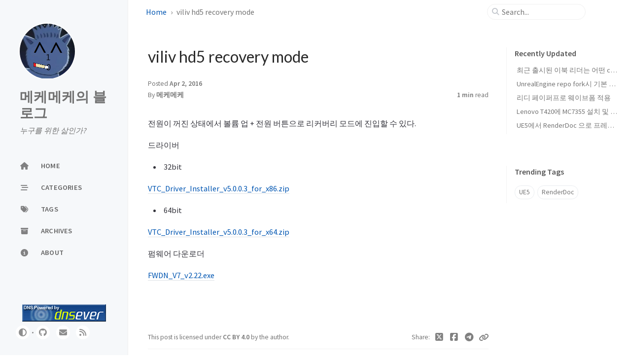

--- FILE ---
content_type: text/html; charset=utf-8
request_url: https://uport.wo.tc/posts/viliv_hd5_recovery_mode/
body_size: 5730
content:
<!doctype html><html lang="en" ><head><meta http-equiv="Content-Type" content="text/html; charset=UTF-8"><meta name="theme-color" media="(prefers-color-scheme: light)" content="#f7f7f7"><meta name="theme-color" media="(prefers-color-scheme: dark)" content="#1b1b1e"><meta name="mobile-web-app-capable" content="yes"><meta name="apple-mobile-web-app-status-bar-style" content="black-translucent"><meta name="viewport" content="width=device-width, user-scalable=no initial-scale=1, shrink-to-fit=no, viewport-fit=cover" ><meta name="generator" content="Jekyll v4.3.4" /><meta property="og:title" content="viliv hd5 recovery mode" /><meta property="og:locale" content="en" /><meta name="description" content="전원이 꺼진 상태에서 볼륨 업 + 전원 버튼으로 리커버리 모드에 진입할 수 있다." /><meta property="og:description" content="전원이 꺼진 상태에서 볼륨 업 + 전원 버튼으로 리커버리 모드에 진입할 수 있다." /><link rel="canonical" href="https://daebo01.github.io/posts/viliv_hd5_recovery_mode/" /><meta property="og:url" content="https://daebo01.github.io/posts/viliv_hd5_recovery_mode/" /><meta property="og:site_name" content="메케메케의 블로그" /><meta property="og:type" content="article" /><meta property="article:published_time" content="2016-04-02T23:16:00+09:00" /><meta name="twitter:card" content="summary" /><meta property="twitter:title" content="viliv hd5 recovery mode" /><meta name="twitter:site" content="@" /> <script type="application/ld+json"> {"@context":"https://schema.org","@type":"BlogPosting","dateModified":"2016-04-02T23:16:00+09:00","datePublished":"2016-04-02T23:16:00+09:00","description":"전원이 꺼진 상태에서 볼륨 업 + 전원 버튼으로 리커버리 모드에 진입할 수 있다.","headline":"viliv hd5 recovery mode","mainEntityOfPage":{"@type":"WebPage","@id":"https://daebo01.github.io/posts/viliv_hd5_recovery_mode/"},"url":"https://daebo01.github.io/posts/viliv_hd5_recovery_mode/"}</script><title>viliv hd5 recovery mode | 메케메케의 블로그</title><link rel="apple-touch-icon" sizes="180x180" href="/assets/img/favicons/apple-touch-icon.png"><link rel="icon" type="image/png" sizes="32x32" href="/assets/img/favicons/favicon-32x32.png"><link rel="icon" type="image/png" sizes="16x16" href="/assets/img/favicons/favicon-16x16.png"><link rel="manifest" href="/assets/img/favicons/site.webmanifest"><link rel="shortcut icon" href="/assets/img/favicons/favicon.ico"><meta name="apple-mobile-web-app-title" content="메케메케의 블로그"><meta name="application-name" content="메케메케의 블로그"><meta name="msapplication-TileColor" content="#da532c"><meta name="msapplication-config" content="/assets/img/favicons/browserconfig.xml"><meta name="theme-color" content="#ffffff"><link rel="preconnect" href="https://fonts.googleapis.com" ><link rel="dns-prefetch" href="https://fonts.googleapis.com" ><link rel="preconnect" href="https://fonts.gstatic.com" crossorigin><link rel="dns-prefetch" href="https://fonts.gstatic.com" ><link rel="preconnect" href="https://cdn.jsdelivr.net" ><link rel="dns-prefetch" href="https://cdn.jsdelivr.net" ><link rel="stylesheet" href="/assets/css/jekyll-theme-chirpy.css"><link rel="stylesheet" href="https://fonts.googleapis.com/css2?family=Lato:wght@300;400&family=Source+Sans+Pro:wght@400;600;700;900&display=swap"><link rel="stylesheet" href="https://cdn.jsdelivr.net/npm/@fortawesome/fontawesome-free@6.6.0/css/all.min.css"><link rel="stylesheet" href="https://cdn.jsdelivr.net/npm/tocbot@4.29.0/dist/tocbot.min.css"><link rel="stylesheet" href="https://cdn.jsdelivr.net/npm/loading-attribute-polyfill@2.1.1/dist/loading-attribute-polyfill.min.css"><link rel="stylesheet" href="https://cdn.jsdelivr.net/npm/glightbox@3.3.0/dist/css/glightbox.min.css"> <script type="text/javascript"> class ModeToggle { static get MODE_KEY() { return 'mode'; } static get MODE_ATTR() { return 'data-mode'; } static get DARK_MODE() { return 'dark'; } static get LIGHT_MODE() { return 'light'; } static get ID() { return 'mode-toggle'; } constructor() { let self = this;this.sysDarkPrefers.addEventListener('change', () => { if (self.hasMode) { self.clearMode(); } self.notify(); }); if (!this.hasMode) { return; } if (this.isDarkMode) { this.setDark(); } else { this.setLight(); } } get sysDarkPrefers() { return window.matchMedia('(prefers-color-scheme: dark)'); } get isPreferDark() { return this.sysDarkPrefers.matches; } get isDarkMode() { return this.mode === ModeToggle.DARK_MODE; } get hasMode() { return this.mode != null; } get mode() { return sessionStorage.getItem(ModeToggle.MODE_KEY); }get modeStatus() { if (this.hasMode) { return this.mode; } else { return this.isPreferDark ? ModeToggle.DARK_MODE : ModeToggle.LIGHT_MODE; } } setDark() { document.documentElement.setAttribute(ModeToggle.MODE_ATTR, ModeToggle.DARK_MODE); sessionStorage.setItem(ModeToggle.MODE_KEY, ModeToggle.DARK_MODE); } setLight() { document.documentElement.setAttribute(ModeToggle.MODE_ATTR, ModeToggle.LIGHT_MODE); sessionStorage.setItem(ModeToggle.MODE_KEY, ModeToggle.LIGHT_MODE); } clearMode() { document.documentElement.removeAttribute(ModeToggle.MODE_ATTR); sessionStorage.removeItem(ModeToggle.MODE_KEY); }notify() { window.postMessage( { direction: ModeToggle.ID, message: this.modeStatus }, '*' ); } flipMode() { if (this.hasMode) { this.clearMode(); } else { if (this.isPreferDark) { this.setLight(); } else { this.setDark(); } } this.notify(); } } const modeToggle = new ModeToggle(); </script><body><aside aria-label="Sidebar" id="sidebar" class="d-flex flex-column align-items-end"><header class="profile-wrapper"> <a href="/" id="avatar" class="rounded-circle"><img src="/assets/layoutimg/avatar.png" width="112" height="112" alt="avatar" onerror="this.style.display='none'"></a><h1 class="site-title"> <a href="/">메케메케의 블로그</a></h1><p class="site-subtitle fst-italic mb-0">누구를 위한 삶인가?</p></header><nav class="flex-column flex-grow-1 w-100 ps-0"><ul class="nav"><li class="nav-item"> <a href="/" class="nav-link"> <i class="fa-fw fas fa-home"></i> <span>HOME</span> </a><li class="nav-item"> <a href="/categories/" class="nav-link"> <i class="fa-fw fas fa-stream"></i> <span>CATEGORIES</span> </a><li class="nav-item"> <a href="/tags/" class="nav-link"> <i class="fa-fw fas fa-tags"></i> <span>TAGS</span> </a><li class="nav-item"> <a href="/archives/" class="nav-link"> <i class="fa-fw fas fa-archive"></i> <span>ARCHIVES</span> </a><li class="nav-item"> <a href="/about/" class="nav-link"> <i class="fa-fw fas fa-info-circle"></i> <span>ABOUT</span> </a></ul></nav><div class="w-100 mb-2" style="text-align: center;"> <a href="https://kr.dnsever.com" target="dnsever"> <img src="/assets/layoutimg/dnsever-banner_170x35.gif" alt="DNS Powered by DNSEver.com"> </a></div><div class="sidebar-bottom d-flex flex-wrap align-items-center w-100"> <button type="button" class="btn btn-link nav-link" aria-label="Switch Mode" id="mode-toggle"> <i class="fas fa-adjust"></i> </button> <span class="icon-border"></span> <a href="https://github.com/daebo01" aria-label="github" target="_blank" rel="noopener noreferrer" > <i class="fab fa-github"></i> </a> <a href="javascript:location.href = 'mailto:' + ['pril','pril.cc'].join('@')" aria-label="email" > <i class="fas fa-envelope"></i> </a> <a href="/feed.xml" aria-label="rss" > <i class="fas fa-rss"></i> </a></div></aside><div id="main-wrapper" class="d-flex justify-content-center"><div class="container d-flex flex-column px-xxl-5"><header id="topbar-wrapper" aria-label="Top Bar"><div id="topbar" class="d-flex align-items-center justify-content-between px-lg-3 h-100" ><nav id="breadcrumb" aria-label="Breadcrumb"> <span> <a href="/">Home</a> </span> <span>viliv hd5 recovery mode</span></nav><button type="button" id="sidebar-trigger" class="btn btn-link"> <i class="fas fa-bars fa-fw"></i> </button><div id="topbar-title"> Post</div><button type="button" id="search-trigger" class="btn btn-link"> <i class="fas fa-search fa-fw"></i> </button> <search id="search" class="align-items-center ms-3 ms-lg-0"> <i class="fas fa-search fa-fw"></i> <input class="form-control" id="search-input" type="search" aria-label="search" autocomplete="off" placeholder="Search..." > </search> <button type="button" class="btn btn-link text-decoration-none" id="search-cancel">Cancel</button></div></header><div class="row flex-grow-1"><main aria-label="Main Content" class="col-12 col-lg-11 col-xl-9 px-md-4"><article class="px-1"><header><h1 data-toc-skip>viliv hd5 recovery mode</h1><div class="post-meta text-muted"> <span> Posted <time data-ts="1459606560" data-df="ll" data-bs-toggle="tooltip" data-bs-placement="bottom" > Apr 2, 2016 </time> </span><div class="d-flex justify-content-between"> <span> By <em> <a href="https://github.com/daebo01">메케메케</a> </em> </span><div> <span class="readtime" data-bs-toggle="tooltip" data-bs-placement="bottom" title="49 words" > <em>1 min</em> read</span></div></div></div></header><div class="content"><p>전원이 꺼진 상태에서 볼륨 업 + 전원 버튼으로 리커버리 모드에 진입할 수 있다.</p><p>드라이버</p><ul><li>32bit</ul><p><a href="/assets/attachments/2016-04-02-viliv_hd5_recovery_mode/VTC_Driver_Installer_v5.0.0.3_for_x86.zip">VTC_Driver_Installer_v5.0.0.3_for_x86.zip</a></p><ul><li>64bit</ul><p><a href="/assets/attachments/2016-04-02-viliv_hd5_recovery_mode/VTC_Driver_Installer_v5.0.0.3_for_x64.zip">VTC_Driver_Installer_v5.0.0.3_for_x64.zip</a></p><p>펌웨어 다운로더</p><p><a href="/assets/attachments/2016-04-02-viliv_hd5_recovery_mode/FWDN_V7_v2.22.exe">FWDN_V7_v2.22.exe</a></p></div><div class="post-tail-wrapper text-muted"><div class=" post-tail-bottom d-flex justify-content-between align-items-center mt-5 pb-2 " ><div class="license-wrapper"> This post is licensed under <a href="https://creativecommons.org/licenses/by/4.0/"> CC BY 4.0 </a> by the author.</div><div class="share-wrapper d-flex align-items-center"> <span class="share-label text-muted">Share</span> <span class="share-icons"> <a href="https://twitter.com/intent/tweet?text=viliv%20hd5%20recovery%20mode%20-%20%EB%A9%94%EC%BC%80%EB%A9%94%EC%BC%80%EC%9D%98%20%EB%B8%94%EB%A1%9C%EA%B7%B8&url=https%3A%2F%2Fdaebo01.github.io%2Fposts%2Fviliv_hd5_recovery_mode%2F" target="_blank" rel="noopener" data-bs-toggle="tooltip" data-bs-placement="top" title="Twitter" aria-label="Twitter"> <i class="fa-fw fa-brands fa-square-x-twitter"></i> </a> <a href="https://www.facebook.com/sharer/sharer.php?title=viliv%20hd5%20recovery%20mode%20-%20%EB%A9%94%EC%BC%80%EB%A9%94%EC%BC%80%EC%9D%98%20%EB%B8%94%EB%A1%9C%EA%B7%B8&u=https%3A%2F%2Fdaebo01.github.io%2Fposts%2Fviliv_hd5_recovery_mode%2F" target="_blank" rel="noopener" data-bs-toggle="tooltip" data-bs-placement="top" title="Facebook" aria-label="Facebook"> <i class="fa-fw fab fa-facebook-square"></i> </a> <a href="https://t.me/share/url?url=https%3A%2F%2Fdaebo01.github.io%2Fposts%2Fviliv_hd5_recovery_mode%2F&text=viliv%20hd5%20recovery%20mode%20-%20%EB%A9%94%EC%BC%80%EB%A9%94%EC%BC%80%EC%9D%98%20%EB%B8%94%EB%A1%9C%EA%B7%B8" target="_blank" rel="noopener" data-bs-toggle="tooltip" data-bs-placement="top" title="Telegram" aria-label="Telegram"> <i class="fa-fw fab fa-telegram"></i> </a> <button id="copy-link" aria-label="Copy link" class="btn small" data-bs-toggle="tooltip" data-bs-placement="top" title="Copy link" data-title-succeed="Link copied successfully!" > <i class="fa-fw fas fa-link pe-none fs-6"></i> </button> </span></div></div></div></article></main><aside aria-label="Panel" id="panel-wrapper" class="col-xl-3 ps-2 mb-5 text-muted"><div class="access"><section id="access-lastmod"><h2 class="panel-heading">Recently Updated</h2><ul class="content list-unstyled ps-0 pb-1 ms-1 mt-2"><li class="text-truncate lh-lg"> <a href="/posts/%EC%B5%9C%EA%B7%BC_%EC%B6%9C%EC%8B%9C%EB%90%9C_%EC%9D%B4%EB%B6%81_%EB%A6%AC%EB%8D%94%EB%8A%94_%EC%96%B4%EB%96%A4_cpu%EB%A5%BC_%EC%82%AC%EC%9A%A9%ED%95%98%EA%B3%A0_%EC%9E%88%EC%9D%84%EA%B9%8C/">최근 출시된 이북 리더는 어떤 cpu를 사용하고 있을까?</a><li class="text-truncate lh-lg"> <a href="/posts/UnrealEngine_repo_fork%EC%8B%9C_%EA%B8%B0%EB%B3%B8_%EC%A0%91%EA%B7%BC_%EA%B6%8C%ED%95%9C_%EC%82%AD%EC%A0%9C_%EB%B0%8F_%EB%B3%B5%EA%B5%AC/">UnrealEngine repo fork시 기본 접근 권한 삭제 및 복구</a><li class="text-truncate lh-lg"> <a href="/posts/%EB%A6%AC%EB%94%94_%ED%8E%98%EC%9D%B4%ED%8D%BC%ED%94%84%EB%A1%9C_%EC%9B%A8%EC%9D%B4%EB%B8%8C%ED%8F%BC_%EC%A0%81%EC%9A%A9/">리디 페이퍼프로 웨이브폼 적용</a><li class="text-truncate lh-lg"> <a href="/posts/Lenovo_T420%EC%97%90_MC7355_%EC%84%A4%EC%B9%98_%EB%B0%8F_%EC%84%B8%ED%8C%85%EA%B8%B0/">Lenovo T420에 MC7355 설치 및 세팅기</a><li class="text-truncate lh-lg"> <a href="/posts/UE5%EC%97%90%EC%84%9C_RenderDoc_%EC%9C%BC%EB%A1%9C_%ED%94%84%EB%A0%88%EC%9E%84_%EC%BA%A1%EC%B3%90%ED%95%98%EA%B8%B0/">UE5에서 RenderDoc 으로 프레임 캡쳐하기</a></ul></section><section><h2 class="panel-heading">Trending Tags</h2><div class="d-flex flex-wrap mt-3 mb-1 me-3"> <a class="post-tag btn btn-outline-primary" href="/tags/ue5/">UE5</a> <a class="post-tag btn btn-outline-primary" href="/tags/renderdoc/">RenderDoc</a></div></section></div></aside></div><div class="row"><div id="tail-wrapper" class="col-12 col-lg-11 col-xl-9 px-md-4"><nav class="post-navigation d-flex justify-content-between" aria-label="Post Navigation"> <a href="/posts/hynix_ssd_sh920_firmware_update/" class="btn btn-outline-primary" aria-label="Older" ><p>hynix ssd sh920 firmware update</p></a> <a href="/posts/windows_ce_6.0_firmware_build_%ED%99%98%EA%B2%BD_%EA%B5%AC%EC%84%B1/" class="btn btn-outline-primary" aria-label="Newer" ><p>windows ce 6.0 firmware build 환경 구성</p></a></nav><script src="https://utteranc.es/client.js" repo="daebo01/daebo01.github.io" issue-term="url" crossorigin="anonymous" async ></script> <script type="text/javascript"> (function () { const origin = 'https://utteranc.es'; const lightTheme = 'github-light'; const darkTheme = 'github-dark'; let initTheme = lightTheme; const html = document.documentElement; if ( (html.hasAttribute('data-mode') && html.getAttribute('data-mode') === 'dark') || (!html.hasAttribute('data-mode') && window.matchMedia('(prefers-color-scheme: dark)').matches) ) { initTheme = darkTheme; } addEventListener('message', (event) => { let theme;if (event.origin === origin) {theme = initTheme; } else if (event.source === window && event.data && event.data.direction === ModeToggle.ID) {const mode = event.data.message; theme = mode === ModeToggle.DARK_MODE ? darkTheme : lightTheme; } else { return; } const message = { type: 'set-theme', theme: theme }; const utterances = document.getElementsByClassName('utterances-frame')[0].contentWindow; utterances.postMessage(message, origin); }); })(); </script><footer aria-label="Site Info" class=" d-flex flex-column justify-content-center text-muted flex-lg-row justify-content-lg-between align-items-lg-center pb-lg-3 " ><p>© <time>2024</time> <a href="https://github.com/daebo01">메케메케</a>. <span data-bs-toggle="tooltip" data-bs-placement="top" title="Except where otherwise noted, the blog posts on this site are licensed under the Creative Commons Attribution 4.0 International (CC BY 4.0) License by the author." >Some rights reserved.</span></p><p>Using the <a data-bs-toggle="tooltip" data-bs-placement="top" title="v7.1.1" href="https://github.com/cotes2020/jekyll-theme-chirpy" target="_blank" rel="noopener" >Chirpy</a> theme for <a href="https://jekyllrb.com" target="_blank" rel="noopener">Jekyll</a>.</p></footer></div></div><div id="search-result-wrapper" class="d-flex justify-content-center d-none"><div class="col-11 content"><div id="search-hints"><section><h2 class="panel-heading">Trending Tags</h2><div class="d-flex flex-wrap mt-3 mb-1 me-3"> <a class="post-tag btn btn-outline-primary" href="/tags/ue5/">UE5</a> <a class="post-tag btn btn-outline-primary" href="/tags/renderdoc/">RenderDoc</a></div></section></div><div id="search-results" class="d-flex flex-wrap justify-content-center text-muted mt-3"></div></div></div></div><aside aria-label="Scroll to Top"> <button id="back-to-top" type="button" class="btn btn-lg btn-box-shadow"> <i class="fas fa-angle-up"></i> </button></aside></div><div id="mask"></div><aside id="notification" class="toast" role="alert" aria-live="assertive" aria-atomic="true" data-bs-animation="true" data-bs-autohide="false" ><div class="toast-header"> <button type="button" class="btn-close ms-auto" data-bs-dismiss="toast" aria-label="Close" ></button></div><div class="toast-body text-center pt-0"><p class="px-2 mb-3">A new version of content is available.</p><button type="button" class="btn btn-primary" aria-label="Update"> Update </button></div></aside><script src="https://cdn.jsdelivr.net/combine/npm/simple-jekyll-search@1.10.0/dest/simple-jekyll-search.min.js,npm/loading-attribute-polyfill@2.1.1/dist/loading-attribute-polyfill.umd.min.js,npm/glightbox@3.3.0/dist/js/glightbox.min.js,npm/clipboard@2.0.11/dist/clipboard.min.js,npm/dayjs@1.11.13/dayjs.min.js,npm/dayjs@1.11.13/locale/en.js,npm/dayjs@1.11.13/plugin/relativeTime.js,npm/dayjs@1.11.13/plugin/localizedFormat.js"></script> <script src="/assets/js/dist/post.min.js"></script> <script defer src="/app.min.js?baseurl=&register=true" ></script> <script defer src="https://www.googletagmanager.com/gtag/js?id=G-VYR5VFY072"></script> <script> document.addEventListener('DOMContentLoaded', function (event) { window.dataLayer = window.dataLayer || []; function gtag() { dataLayer.push(arguments); } gtag('js', new Date()); gtag('config', 'G-VYR5VFY072'); }); </script> <script>SimpleJekyllSearch({ searchInput: document.getElementById('search-input'), resultsContainer: document.getElementById('search-results'), json: '/assets/js/data/search.json', searchResultTemplate: '<article class="px-1 px-sm-2 px-lg-4 px-xl-0"><header><h2><a href="{url}">{title}</a></h2><div class="post-meta d-flex flex-column flex-sm-row text-muted mt-1 mb-1"> {categories} {tags}</div></header><p>{snippet}</p></article>', noResultsText: '<p class="mt-5">Oops! No results found.</p>', templateMiddleware: function(prop, value, template) { if (prop === 'categories') { if (value === '') { return `${value}`; } else { return `<div class="me-sm-4"><i class="far fa-folder fa-fw"></i>${value}</div>`; } } if (prop === 'tags') { if (value === '') { return `${value}`; } else { return `<div><i class="fa fa-tag fa-fw"></i>${value}</div>`; } } } }); </script>


--- FILE ---
content_type: text/css; charset=utf-8
request_url: https://cdn.jsdelivr.net/npm/tocbot@4.29.0/dist/tocbot.min.css
body_size: -214
content:
/**
 * Skipped minification because the original files appears to be already minified.
 * Original file: /npm/tocbot@4.29.0/dist/tocbot.css
 *
 * Do NOT use SRI with dynamically generated files! More information: https://www.jsdelivr.com/using-sri-with-dynamic-files
 */
.toc{overflow-y:auto}.toc>.toc-list{overflow:hidden;position:relative}.toc>.toc-list li{list-style:none}.toc-list{margin:0;padding-left:10px}a.toc-link{color:currentColor;height:100%}.is-collapsible{max-height:1000px;overflow:hidden;transition:all 300ms ease-in-out}.is-collapsed{max-height:0}.is-position-fixed{position:fixed !important;top:0}.is-active-link{font-weight:700}.toc-link::before{background-color:#eee;content:" ";display:inline-block;height:inherit;left:0;margin-top:-1px;position:absolute;width:2px}.is-active-link::before{background-color:#54bc4b}/*# sourceMappingURL=tocbot.css.map */


--- FILE ---
content_type: application/javascript; charset=utf-8
request_url: https://uport.wo.tc/assets/js/dist/post.min.js
body_size: 16628
content:
/*!
 * jekyll-theme-chirpy v7.1.1 | © 2019 Cotes Chung | MIT Licensed | https://github.com/cotes2020/jekyll-theme-chirpy/
 */
!function(){"use strict";var t="top",e="bottom",n="right",i="left",o="auto",r=[t,e,n,i],s="start",a="end",l="clippingParents",c="viewport",u="popper",f="reference",d=r.reduce((function(t,e){return t.concat([e+"-"+s,e+"-"+a])}),[]),p=[].concat(r,[o]).reduce((function(t,e){return t.concat([e,e+"-"+s,e+"-"+a])}),[]),h="beforeRead",m="read",g="afterRead",b="beforeMain",v="main",y="afterMain",_="beforeWrite",w="write",E="afterWrite",A=[h,m,g,b,v,y,_,w,E];function x(t){return t?(t.nodeName||"").toLowerCase():null}function O(t){if(null==t)return window;if("[object Window]"!==t.toString()){var e=t.ownerDocument;return e&&e.defaultView||window}return t}function C(t){return t instanceof O(t).Element||t instanceof Element}function T(t){return t instanceof O(t).HTMLElement||t instanceof HTMLElement}function L(t){return"undefined"!=typeof ShadowRoot&&(t instanceof O(t).ShadowRoot||t instanceof ShadowRoot)}var S={name:"applyStyles",enabled:!0,phase:"write",fn:function(t){var e=t.state;Object.keys(e.elements).forEach((function(t){var n=e.styles[t]||{},i=e.attributes[t]||{},o=e.elements[t];T(o)&&x(o)&&(Object.assign(o.style,n),Object.keys(i).forEach((function(t){var e=i[t];!1===e?o.removeAttribute(t):o.setAttribute(t,!0===e?"":e)})))}))},effect:function(t){var e=t.state,n={popper:{position:e.options.strategy,left:"0",top:"0",margin:"0"},arrow:{position:"absolute"},reference:{}};return Object.assign(e.elements.popper.style,n.popper),e.styles=n,e.elements.arrow&&Object.assign(e.elements.arrow.style,n.arrow),function(){Object.keys(e.elements).forEach((function(t){var i=e.elements[t],o=e.attributes[t]||{},r=Object.keys(e.styles.hasOwnProperty(t)?e.styles[t]:n[t]).reduce((function(t,e){return t[e]="",t}),{});T(i)&&x(i)&&(Object.assign(i.style,r),Object.keys(o).forEach((function(t){i.removeAttribute(t)})))}))}},requires:["computeStyles"]};function j(t){return t.split("-")[0]}var D=Math.max,k=Math.min,P=Math.round;function N(){var t=navigator.userAgentData;return null!=t&&t.brands&&Array.isArray(t.brands)?t.brands.map((function(t){return t.brand+"/"+t.version})).join(" "):navigator.userAgent}function M(){return!/^((?!chrome|android).)*safari/i.test(N())}function F(t,e,n){void 0===e&&(e=!1),void 0===n&&(n=!1);var i=t.getBoundingClientRect(),o=1,r=1;e&&T(t)&&(o=t.offsetWidth>0&&P(i.width)/t.offsetWidth||1,r=t.offsetHeight>0&&P(i.height)/t.offsetHeight||1);var s=(C(t)?O(t):window).visualViewport,a=!M()&&n,l=(i.left+(a&&s?s.offsetLeft:0))/o,c=(i.top+(a&&s?s.offsetTop:0))/r,u=i.width/o,f=i.height/r;return{width:u,height:f,top:c,right:l+u,bottom:c+f,left:l,x:l,y:c}}function I(t){var e=F(t),n=t.offsetWidth,i=t.offsetHeight;return Math.abs(e.width-n)<=1&&(n=e.width),Math.abs(e.height-i)<=1&&(i=e.height),{x:t.offsetLeft,y:t.offsetTop,width:n,height:i}}function B(t,e){var n=e.getRootNode&&e.getRootNode();if(t.contains(e))return!0;if(n&&L(n)){var i=e;do{if(i&&t.isSameNode(i))return!0;i=i.parentNode||i.host}while(i)}return!1}function H(t){return O(t).getComputedStyle(t)}function $(t){return["table","td","th"].indexOf(x(t))>=0}function q(t){return((C(t)?t.ownerDocument:t.document)||window.document).documentElement}function z(t){return"html"===x(t)?t:t.assignedSlot||t.parentNode||(L(t)?t.host:null)||q(t)}function W(t){return T(t)&&"fixed"!==H(t).position?t.offsetParent:null}function R(t){for(var e=O(t),n=W(t);n&&$(n)&&"static"===H(n).position;)n=W(n);return n&&("html"===x(n)||"body"===x(n)&&"static"===H(n).position)?e:n||function(t){var e=/firefox/i.test(N());if(/Trident/i.test(N())&&T(t)&&"fixed"===H(t).position)return null;var n=z(t);for(L(n)&&(n=n.host);T(n)&&["html","body"].indexOf(x(n))<0;){var i=H(n);if("none"!==i.transform||"none"!==i.perspective||"paint"===i.contain||-1!==["transform","perspective"].indexOf(i.willChange)||e&&"filter"===i.willChange||e&&i.filter&&"none"!==i.filter)return n;n=n.parentNode}return null}(t)||e}function V(t){return["top","bottom"].indexOf(t)>=0?"x":"y"}function Y(t,e,n){return D(t,k(e,n))}function U(t){return Object.assign({},{top:0,right:0,bottom:0,left:0},t)}function K(t,e){return e.reduce((function(e,n){return e[n]=t,e}),{})}var Q={name:"arrow",enabled:!0,phase:"main",fn:function(o){var s,a=o.state,l=o.name,c=o.options,u=a.elements.arrow,f=a.modifiersData.popperOffsets,d=j(a.placement),p=V(d),h=[i,n].indexOf(d)>=0?"height":"width";if(u&&f){var m=function(t,e){return U("number"!=typeof(t="function"==typeof t?t(Object.assign({},e.rects,{placement:e.placement})):t)?t:K(t,r))}(c.padding,a),g=I(u),b="y"===p?t:i,v="y"===p?e:n,y=a.rects.reference[h]+a.rects.reference[p]-f[p]-a.rects.popper[h],_=f[p]-a.rects.reference[p],w=R(u),E=w?"y"===p?w.clientHeight||0:w.clientWidth||0:0,A=y/2-_/2,x=m[b],O=E-g[h]-m[v],C=E/2-g[h]/2+A,T=Y(x,C,O),L=p;a.modifiersData[l]=((s={})[L]=T,s.centerOffset=T-C,s)}},effect:function(t){var e=t.state,n=t.options.element,i=void 0===n?"[data-popper-arrow]":n;null!=i&&("string"!=typeof i||(i=e.elements.popper.querySelector(i)))&&B(e.elements.popper,i)&&(e.elements.arrow=i)},requires:["popperOffsets"],requiresIfExists:["preventOverflow"]};function G(t){return t.split("-")[1]}var J={top:"auto",right:"auto",bottom:"auto",left:"auto"};function X(o){var r,s=o.popper,l=o.popperRect,c=o.placement,u=o.variation,f=o.offsets,d=o.position,p=o.gpuAcceleration,h=o.adaptive,m=o.roundOffsets,g=o.isFixed,b=f.x,v=void 0===b?0:b,y=f.y,_=void 0===y?0:y,w="function"==typeof m?m({x:v,y:_}):{x:v,y:_};v=w.x,_=w.y;var E=f.hasOwnProperty("x"),A=f.hasOwnProperty("y"),x=i,C=t,T=window;if(h){var L=R(s),S="clientHeight",j="clientWidth";if(L===O(s)&&"static"!==H(L=q(s)).position&&"absolute"===d&&(S="scrollHeight",j="scrollWidth"),c===t||(c===i||c===n)&&u===a)C=e,_-=(g&&L===T&&T.visualViewport?T.visualViewport.height:L[S])-l.height,_*=p?1:-1;if(c===i||(c===t||c===e)&&u===a)x=n,v-=(g&&L===T&&T.visualViewport?T.visualViewport.width:L[j])-l.width,v*=p?1:-1}var D,k=Object.assign({position:d},h&&J),N=!0===m?function(t,e){var n=t.x,i=t.y,o=e.devicePixelRatio||1;return{x:P(n*o)/o||0,y:P(i*o)/o||0}}({x:v,y:_},O(s)):{x:v,y:_};return v=N.x,_=N.y,p?Object.assign({},k,((D={})[C]=A?"0":"",D[x]=E?"0":"",D.transform=(T.devicePixelRatio||1)<=1?"translate("+v+"px, "+_+"px)":"translate3d("+v+"px, "+_+"px, 0)",D)):Object.assign({},k,((r={})[C]=A?_+"px":"",r[x]=E?v+"px":"",r.transform="",r))}var Z={name:"computeStyles",enabled:!0,phase:"beforeWrite",fn:function(t){var e=t.state,n=t.options,i=n.gpuAcceleration,o=void 0===i||i,r=n.adaptive,s=void 0===r||r,a=n.roundOffsets,l=void 0===a||a,c={placement:j(e.placement),variation:G(e.placement),popper:e.elements.popper,popperRect:e.rects.popper,gpuAcceleration:o,isFixed:"fixed"===e.options.strategy};null!=e.modifiersData.popperOffsets&&(e.styles.popper=Object.assign({},e.styles.popper,X(Object.assign({},c,{offsets:e.modifiersData.popperOffsets,position:e.options.strategy,adaptive:s,roundOffsets:l})))),null!=e.modifiersData.arrow&&(e.styles.arrow=Object.assign({},e.styles.arrow,X(Object.assign({},c,{offsets:e.modifiersData.arrow,position:"absolute",adaptive:!1,roundOffsets:l})))),e.attributes.popper=Object.assign({},e.attributes.popper,{"data-popper-placement":e.placement})},data:{}},tt={passive:!0};var et={name:"eventListeners",enabled:!0,phase:"write",fn:function(){},effect:function(t){var e=t.state,n=t.instance,i=t.options,o=i.scroll,r=void 0===o||o,s=i.resize,a=void 0===s||s,l=O(e.elements.popper),c=[].concat(e.scrollParents.reference,e.scrollParents.popper);return r&&c.forEach((function(t){t.addEventListener("scroll",n.update,tt)})),a&&l.addEventListener("resize",n.update,tt),function(){r&&c.forEach((function(t){t.removeEventListener("scroll",n.update,tt)})),a&&l.removeEventListener("resize",n.update,tt)}},data:{}},nt={left:"right",right:"left",bottom:"top",top:"bottom"};function it(t){return t.replace(/left|right|bottom|top/g,(function(t){return nt[t]}))}var ot={start:"end",end:"start"};function rt(t){return t.replace(/start|end/g,(function(t){return ot[t]}))}function st(t){var e=O(t);return{scrollLeft:e.pageXOffset,scrollTop:e.pageYOffset}}function at(t){return F(q(t)).left+st(t).scrollLeft}function lt(t){var e=H(t),n=e.overflow,i=e.overflowX,o=e.overflowY;return/auto|scroll|overlay|hidden/.test(n+o+i)}function ct(t){return["html","body","#document"].indexOf(x(t))>=0?t.ownerDocument.body:T(t)&&lt(t)?t:ct(z(t))}function ut(t,e){var n;void 0===e&&(e=[]);var i=ct(t),o=i===(null==(n=t.ownerDocument)?void 0:n.body),r=O(i),s=o?[r].concat(r.visualViewport||[],lt(i)?i:[]):i,a=e.concat(s);return o?a:a.concat(ut(z(s)))}function ft(t){return Object.assign({},t,{left:t.x,top:t.y,right:t.x+t.width,bottom:t.y+t.height})}function dt(t,e,n){return e===c?ft(function(t,e){var n=O(t),i=q(t),o=n.visualViewport,r=i.clientWidth,s=i.clientHeight,a=0,l=0;if(o){r=o.width,s=o.height;var c=M();(c||!c&&"fixed"===e)&&(a=o.offsetLeft,l=o.offsetTop)}return{width:r,height:s,x:a+at(t),y:l}}(t,n)):C(e)?function(t,e){var n=F(t,!1,"fixed"===e);return n.top=n.top+t.clientTop,n.left=n.left+t.clientLeft,n.bottom=n.top+t.clientHeight,n.right=n.left+t.clientWidth,n.width=t.clientWidth,n.height=t.clientHeight,n.x=n.left,n.y=n.top,n}(e,n):ft(function(t){var e,n=q(t),i=st(t),o=null==(e=t.ownerDocument)?void 0:e.body,r=D(n.scrollWidth,n.clientWidth,o?o.scrollWidth:0,o?o.clientWidth:0),s=D(n.scrollHeight,n.clientHeight,o?o.scrollHeight:0,o?o.clientHeight:0),a=-i.scrollLeft+at(t),l=-i.scrollTop;return"rtl"===H(o||n).direction&&(a+=D(n.clientWidth,o?o.clientWidth:0)-r),{width:r,height:s,x:a,y:l}}(q(t)))}function pt(t,e,n,i){var o="clippingParents"===e?function(t){var e=ut(z(t)),n=["absolute","fixed"].indexOf(H(t).position)>=0&&T(t)?R(t):t;return C(n)?e.filter((function(t){return C(t)&&B(t,n)&&"body"!==x(t)})):[]}(t):[].concat(e),r=[].concat(o,[n]),s=r[0],a=r.reduce((function(e,n){var o=dt(t,n,i);return e.top=D(o.top,e.top),e.right=k(o.right,e.right),e.bottom=k(o.bottom,e.bottom),e.left=D(o.left,e.left),e}),dt(t,s,i));return a.width=a.right-a.left,a.height=a.bottom-a.top,a.x=a.left,a.y=a.top,a}function ht(o){var r,l=o.reference,c=o.element,u=o.placement,f=u?j(u):null,d=u?G(u):null,p=l.x+l.width/2-c.width/2,h=l.y+l.height/2-c.height/2;switch(f){case t:r={x:p,y:l.y-c.height};break;case e:r={x:p,y:l.y+l.height};break;case n:r={x:l.x+l.width,y:h};break;case i:r={x:l.x-c.width,y:h};break;default:r={x:l.x,y:l.y}}var m=f?V(f):null;if(null!=m){var g="y"===m?"height":"width";switch(d){case s:r[m]=r[m]-(l[g]/2-c[g]/2);break;case a:r[m]=r[m]+(l[g]/2-c[g]/2)}}return r}function mt(i,o){void 0===o&&(o={});var s=o,a=s.placement,d=void 0===a?i.placement:a,p=s.strategy,h=void 0===p?i.strategy:p,m=s.boundary,g=void 0===m?l:m,b=s.rootBoundary,v=void 0===b?c:b,y=s.elementContext,_=void 0===y?u:y,w=s.altBoundary,E=void 0!==w&&w,A=s.padding,x=void 0===A?0:A,O=U("number"!=typeof x?x:K(x,r)),T=_===u?f:u,L=i.rects.popper,S=i.elements[E?T:_],j=pt(C(S)?S:S.contextElement||q(i.elements.popper),g,v,h),D=F(i.elements.reference),k=ht({reference:D,element:L,strategy:"absolute",placement:d}),P=ft(Object.assign({},L,k)),N=_===u?P:D,M={top:j.top-N.top+O.top,bottom:N.bottom-j.bottom+O.bottom,left:j.left-N.left+O.left,right:N.right-j.right+O.right},I=i.modifiersData.offset;if(_===u&&I){var B=I[d];Object.keys(M).forEach((function(i){var o=[n,e].indexOf(i)>=0?1:-1,r=[t,e].indexOf(i)>=0?"y":"x";M[i]+=B[r]*o}))}return M}function gt(t,e){void 0===e&&(e={});var n=e,i=n.placement,o=n.boundary,s=n.rootBoundary,a=n.padding,l=n.flipVariations,c=n.allowedAutoPlacements,u=void 0===c?p:c,f=G(i),h=f?l?d:d.filter((function(t){return G(t)===f})):r,m=h.filter((function(t){return u.indexOf(t)>=0}));0===m.length&&(m=h);var g=m.reduce((function(e,n){return e[n]=mt(t,{placement:n,boundary:o,rootBoundary:s,padding:a})[j(n)],e}),{});return Object.keys(g).sort((function(t,e){return g[t]-g[e]}))}var bt={name:"flip",enabled:!0,phase:"main",fn:function(r){var a=r.state,l=r.options,c=r.name;if(!a.modifiersData[c]._skip){for(var u=l.mainAxis,f=void 0===u||u,d=l.altAxis,p=void 0===d||d,h=l.fallbackPlacements,m=l.padding,g=l.boundary,b=l.rootBoundary,v=l.altBoundary,y=l.flipVariations,_=void 0===y||y,w=l.allowedAutoPlacements,E=a.options.placement,A=j(E),x=h||(A===E||!_?[it(E)]:function(t){if(j(t)===o)return[];var e=it(t);return[rt(t),e,rt(e)]}(E)),O=[E].concat(x).reduce((function(t,e){return t.concat(j(e)===o?gt(a,{placement:e,boundary:g,rootBoundary:b,padding:m,flipVariations:_,allowedAutoPlacements:w}):e)}),[]),C=a.rects.reference,T=a.rects.popper,L=new Map,S=!0,D=O[0],k=0;k<O.length;k++){var P=O[k],N=j(P),M=G(P)===s,F=[t,e].indexOf(N)>=0,I=F?"width":"height",B=mt(a,{placement:P,boundary:g,rootBoundary:b,altBoundary:v,padding:m}),H=F?M?n:i:M?e:t;C[I]>T[I]&&(H=it(H));var $=it(H),q=[];if(f&&q.push(B[N]<=0),p&&q.push(B[H]<=0,B[$]<=0),q.every((function(t){return t}))){D=P,S=!1;break}L.set(P,q)}if(S)for(var z=function(t){var e=O.find((function(e){var n=L.get(e);if(n)return n.slice(0,t).every((function(t){return t}))}));if(e)return D=e,"break"},W=_?3:1;W>0;W--){if("break"===z(W))break}a.placement!==D&&(a.modifiersData[c]._skip=!0,a.placement=D,a.reset=!0)}},requiresIfExists:["offset"],data:{_skip:!1}};function vt(t,e,n){return void 0===n&&(n={x:0,y:0}),{top:t.top-e.height-n.y,right:t.right-e.width+n.x,bottom:t.bottom-e.height+n.y,left:t.left-e.width-n.x}}function yt(o){return[t,n,e,i].some((function(t){return o[t]>=0}))}var _t={name:"hide",enabled:!0,phase:"main",requiresIfExists:["preventOverflow"],fn:function(t){var e=t.state,n=t.name,i=e.rects.reference,o=e.rects.popper,r=e.modifiersData.preventOverflow,s=mt(e,{elementContext:"reference"}),a=mt(e,{altBoundary:!0}),l=vt(s,i),c=vt(a,o,r),u=yt(l),f=yt(c);e.modifiersData[n]={referenceClippingOffsets:l,popperEscapeOffsets:c,isReferenceHidden:u,hasPopperEscaped:f},e.attributes.popper=Object.assign({},e.attributes.popper,{"data-popper-reference-hidden":u,"data-popper-escaped":f})}};var wt={name:"offset",enabled:!0,phase:"main",requires:["popperOffsets"],fn:function(e){var o=e.state,r=e.options,s=e.name,a=r.offset,l=void 0===a?[0,0]:a,c=p.reduce((function(e,r){return e[r]=function(e,o,r){var s=j(e),a=[i,t].indexOf(s)>=0?-1:1,l="function"==typeof r?r(Object.assign({},o,{placement:e})):r,c=l[0],u=l[1];return c=c||0,u=(u||0)*a,[i,n].indexOf(s)>=0?{x:u,y:c}:{x:c,y:u}}(r,o.rects,l),e}),{}),u=c[o.placement],f=u.x,d=u.y;null!=o.modifiersData.popperOffsets&&(o.modifiersData.popperOffsets.x+=f,o.modifiersData.popperOffsets.y+=d),o.modifiersData[s]=c}};var Et={name:"popperOffsets",enabled:!0,phase:"read",fn:function(t){var e=t.state,n=t.name;e.modifiersData[n]=ht({reference:e.rects.reference,element:e.rects.popper,strategy:"absolute",placement:e.placement})},data:{}};var At={name:"preventOverflow",enabled:!0,phase:"main",fn:function(o){var r=o.state,a=o.options,l=o.name,c=a.mainAxis,u=void 0===c||c,f=a.altAxis,d=void 0!==f&&f,p=a.boundary,h=a.rootBoundary,m=a.altBoundary,g=a.padding,b=a.tether,v=void 0===b||b,y=a.tetherOffset,_=void 0===y?0:y,w=mt(r,{boundary:p,rootBoundary:h,padding:g,altBoundary:m}),E=j(r.placement),A=G(r.placement),x=!A,O=V(E),C="x"===O?"y":"x",T=r.modifiersData.popperOffsets,L=r.rects.reference,S=r.rects.popper,P="function"==typeof _?_(Object.assign({},r.rects,{placement:r.placement})):_,N="number"==typeof P?{mainAxis:P,altAxis:P}:Object.assign({mainAxis:0,altAxis:0},P),M=r.modifiersData.offset?r.modifiersData.offset[r.placement]:null,F={x:0,y:0};if(T){if(u){var B,H="y"===O?t:i,$="y"===O?e:n,q="y"===O?"height":"width",z=T[O],W=z+w[H],U=z-w[$],K=v?-S[q]/2:0,Q=A===s?L[q]:S[q],J=A===s?-S[q]:-L[q],X=r.elements.arrow,Z=v&&X?I(X):{width:0,height:0},tt=r.modifiersData["arrow#persistent"]?r.modifiersData["arrow#persistent"].padding:{top:0,right:0,bottom:0,left:0},et=tt[H],nt=tt[$],it=Y(0,L[q],Z[q]),ot=x?L[q]/2-K-it-et-N.mainAxis:Q-it-et-N.mainAxis,rt=x?-L[q]/2+K+it+nt+N.mainAxis:J+it+nt+N.mainAxis,st=r.elements.arrow&&R(r.elements.arrow),at=st?"y"===O?st.clientTop||0:st.clientLeft||0:0,lt=null!=(B=null==M?void 0:M[O])?B:0,ct=z+rt-lt,ut=Y(v?k(W,z+ot-lt-at):W,z,v?D(U,ct):U);T[O]=ut,F[O]=ut-z}if(d){var ft,dt="x"===O?t:i,pt="x"===O?e:n,ht=T[C],gt="y"===C?"height":"width",bt=ht+w[dt],vt=ht-w[pt],yt=-1!==[t,i].indexOf(E),_t=null!=(ft=null==M?void 0:M[C])?ft:0,wt=yt?bt:ht-L[gt]-S[gt]-_t+N.altAxis,Et=yt?ht+L[gt]+S[gt]-_t-N.altAxis:vt,At=v&&yt?function(t,e,n){var i=Y(t,e,n);return i>n?n:i}(wt,ht,Et):Y(v?wt:bt,ht,v?Et:vt);T[C]=At,F[C]=At-ht}r.modifiersData[l]=F}},requiresIfExists:["offset"]};function xt(t,e,n){void 0===n&&(n=!1);var i,o,r=T(e),s=T(e)&&function(t){var e=t.getBoundingClientRect(),n=P(e.width)/t.offsetWidth||1,i=P(e.height)/t.offsetHeight||1;return 1!==n||1!==i}(e),a=q(e),l=F(t,s,n),c={scrollLeft:0,scrollTop:0},u={x:0,y:0};return(r||!r&&!n)&&(("body"!==x(e)||lt(a))&&(c=(i=e)!==O(i)&&T(i)?{scrollLeft:(o=i).scrollLeft,scrollTop:o.scrollTop}:st(i)),T(e)?((u=F(e,!0)).x+=e.clientLeft,u.y+=e.clientTop):a&&(u.x=at(a))),{x:l.left+c.scrollLeft-u.x,y:l.top+c.scrollTop-u.y,width:l.width,height:l.height}}function Ot(t){var e=new Map,n=new Set,i=[];function o(t){n.add(t.name),[].concat(t.requires||[],t.requiresIfExists||[]).forEach((function(t){if(!n.has(t)){var i=e.get(t);i&&o(i)}})),i.push(t)}return t.forEach((function(t){e.set(t.name,t)})),t.forEach((function(t){n.has(t.name)||o(t)})),i}var Ct={placement:"bottom",modifiers:[],strategy:"absolute"};function Tt(){for(var t=arguments.length,e=new Array(t),n=0;n<t;n++)e[n]=arguments[n];return!e.some((function(t){return!(t&&"function"==typeof t.getBoundingClientRect)}))}function Lt(t){void 0===t&&(t={});var e=t,n=e.defaultModifiers,i=void 0===n?[]:n,o=e.defaultOptions,r=void 0===o?Ct:o;return function(t,e,n){void 0===n&&(n=r);var o,s,a={placement:"bottom",orderedModifiers:[],options:Object.assign({},Ct,r),modifiersData:{},elements:{reference:t,popper:e},attributes:{},styles:{}},l=[],c=!1,u={state:a,setOptions:function(n){var o="function"==typeof n?n(a.options):n;f(),a.options=Object.assign({},r,a.options,o),a.scrollParents={reference:C(t)?ut(t):t.contextElement?ut(t.contextElement):[],popper:ut(e)};var s,c,d=function(t){var e=Ot(t);return A.reduce((function(t,n){return t.concat(e.filter((function(t){return t.phase===n})))}),[])}((s=[].concat(i,a.options.modifiers),c=s.reduce((function(t,e){var n=t[e.name];return t[e.name]=n?Object.assign({},n,e,{options:Object.assign({},n.options,e.options),data:Object.assign({},n.data,e.data)}):e,t}),{}),Object.keys(c).map((function(t){return c[t]}))));return a.orderedModifiers=d.filter((function(t){return t.enabled})),a.orderedModifiers.forEach((function(t){var e=t.name,n=t.options,i=void 0===n?{}:n,o=t.effect;if("function"==typeof o){var r=o({state:a,name:e,instance:u,options:i}),s=function(){};l.push(r||s)}})),u.update()},forceUpdate:function(){if(!c){var t=a.elements,e=t.reference,n=t.popper;if(Tt(e,n)){a.rects={reference:xt(e,R(n),"fixed"===a.options.strategy),popper:I(n)},a.reset=!1,a.placement=a.options.placement,a.orderedModifiers.forEach((function(t){return a.modifiersData[t.name]=Object.assign({},t.data)}));for(var i=0;i<a.orderedModifiers.length;i++)if(!0!==a.reset){var o=a.orderedModifiers[i],r=o.fn,s=o.options,l=void 0===s?{}:s,f=o.name;"function"==typeof r&&(a=r({state:a,options:l,name:f,instance:u})||a)}else a.reset=!1,i=-1}}},update:(o=function(){return new Promise((function(t){u.forceUpdate(),t(a)}))},function(){return s||(s=new Promise((function(t){Promise.resolve().then((function(){s=void 0,t(o())}))}))),s}),destroy:function(){f(),c=!0}};if(!Tt(t,e))return u;function f(){l.forEach((function(t){return t()})),l=[]}return u.setOptions(n).then((function(t){!c&&n.onFirstUpdate&&n.onFirstUpdate(t)})),u}}var St=Lt(),jt=Lt({defaultModifiers:[et,Et,Z,S]}),Dt=Lt({defaultModifiers:[et,Et,Z,S,wt,bt,At,Q,_t]}),kt=Object.freeze({__proto__:null,afterMain:y,afterRead:g,afterWrite:E,applyStyles:S,arrow:Q,auto:o,basePlacements:r,beforeMain:b,beforeRead:h,beforeWrite:_,bottom:e,clippingParents:l,computeStyles:Z,createPopper:Dt,createPopperBase:St,createPopperLite:jt,detectOverflow:mt,end:a,eventListeners:et,flip:bt,hide:_t,left:i,main:v,modifierPhases:A,offset:wt,placements:p,popper:u,popperGenerator:Lt,popperOffsets:Et,preventOverflow:At,read:m,reference:f,right:n,start:s,top:t,variationPlacements:d,viewport:c,write:w});const Pt=new Map;var Nt={set(t,e,n){Pt.has(t)||Pt.set(t,new Map);const i=Pt.get(t);i.has(e)||0===i.size?i.set(e,n):console.error(`Bootstrap doesn't allow more than one instance per element. Bound instance: ${Array.from(i.keys())[0]}.`)},get:(t,e)=>Pt.has(t)&&Pt.get(t).get(e)||null,remove(t,e){if(!Pt.has(t))return;const n=Pt.get(t);n.delete(e),0===n.size&&Pt.delete(t)}};const Mt="transitionend",Ft=t=>(t&&window.CSS&&window.CSS.escape&&(t=t.replace(/#([^\s"#']+)/g,((t,e)=>`#${CSS.escape(e)}`))),t),It=t=>!(!t||"object"!=typeof t)&&(void 0!==t.jquery&&(t=t[0]),void 0!==t.nodeType),Bt=t=>It(t)?t.jquery?t[0]:t:"string"==typeof t&&t.length>0?document.querySelector(Ft(t)):null,Ht=t=>{if(!document.documentElement.attachShadow)return null;if("function"==typeof t.getRootNode){const e=t.getRootNode();return e instanceof ShadowRoot?e:null}return t instanceof ShadowRoot?t:t.parentNode?Ht(t.parentNode):null},$t=()=>{},qt=()=>window.jQuery&&!document.body.hasAttribute("data-bs-no-jquery")?window.jQuery:null,zt=[],Wt=()=>"rtl"===document.documentElement.dir,Rt=t=>{var e;e=()=>{const e=qt();if(e){const n=t.NAME,i=e.fn[n];e.fn[n]=t.jQueryInterface,e.fn[n].Constructor=t,e.fn[n].noConflict=()=>(e.fn[n]=i,t.jQueryInterface)}},"loading"===document.readyState?(zt.length||document.addEventListener("DOMContentLoaded",(()=>{for(const t of zt)t()})),zt.push(e)):e()},Vt=function(t){let e=arguments.length>2&&void 0!==arguments[2]?arguments[2]:t;return"function"==typeof t?t(...arguments.length>1&&void 0!==arguments[1]?arguments[1]:[]):e},Yt=function(t,e){if(!(!(arguments.length>2&&void 0!==arguments[2])||arguments[2]))return void Vt(t);const n=(t=>{if(!t)return 0;let{transitionDuration:e,transitionDelay:n}=window.getComputedStyle(t);const i=Number.parseFloat(e),o=Number.parseFloat(n);return i||o?(e=e.split(",")[0],n=n.split(",")[0],1e3*(Number.parseFloat(e)+Number.parseFloat(n))):0})(e)+5;let i=!1;const o=n=>{let{target:r}=n;r===e&&(i=!0,e.removeEventListener(Mt,o),Vt(t))};e.addEventListener(Mt,o),setTimeout((()=>{i||e.dispatchEvent(new Event(Mt))}),n)},Ut=/[^.]*(?=\..*)\.|.*/,Kt=/\..*/,Qt=/::\d+$/,Gt={};let Jt=1;const Xt={mouseenter:"mouseover",mouseleave:"mouseout"},Zt=new Set(["click","dblclick","mouseup","mousedown","contextmenu","mousewheel","DOMMouseScroll","mouseover","mouseout","mousemove","selectstart","selectend","keydown","keypress","keyup","orientationchange","touchstart","touchmove","touchend","touchcancel","pointerdown","pointermove","pointerup","pointerleave","pointercancel","gesturestart","gesturechange","gestureend","focus","blur","change","reset","select","submit","focusin","focusout","load","unload","beforeunload","resize","move","DOMContentLoaded","readystatechange","error","abort","scroll"]);function te(t,e){return e&&`${e}::${Jt++}`||t.uidEvent||Jt++}function ee(t){const e=te(t);return t.uidEvent=e,Gt[e]=Gt[e]||{},Gt[e]}function ne(t,e){let n=arguments.length>2&&void 0!==arguments[2]?arguments[2]:null;return Object.values(t).find((t=>t.callable===e&&t.delegationSelector===n))}function ie(t,e,n){const i="string"==typeof e,o=i?n:e||n;let r=ae(t);return Zt.has(r)||(r=t),[i,o,r]}function oe(t,e,n,i,o){if("string"!=typeof e||!t)return;let[r,s,a]=ie(e,n,i);if(e in Xt){const t=t=>function(e){if(!e.relatedTarget||e.relatedTarget!==e.delegateTarget&&!e.delegateTarget.contains(e.relatedTarget))return t.call(this,e)};s=t(s)}const l=ee(t),c=l[a]||(l[a]={}),u=ne(c,s,r?n:null);if(u)return void(u.oneOff=u.oneOff&&o);const f=te(s,e.replace(Ut,"")),d=r?function(t,e,n){return function i(o){const r=t.querySelectorAll(e);for(let{target:s}=o;s&&s!==this;s=s.parentNode)for(const a of r)if(a===s)return ce(o,{delegateTarget:s}),i.oneOff&&le.off(t,o.type,e,n),n.apply(s,[o])}}(t,n,s):function(t,e){return function n(i){return ce(i,{delegateTarget:t}),n.oneOff&&le.off(t,i.type,e),e.apply(t,[i])}}(t,s);d.delegationSelector=r?n:null,d.callable=s,d.oneOff=o,d.uidEvent=f,c[f]=d,t.addEventListener(a,d,r)}function re(t,e,n,i,o){const r=ne(e[n],i,o);r&&(t.removeEventListener(n,r,Boolean(o)),delete e[n][r.uidEvent])}function se(t,e,n,i){const o=e[n]||{};for(const[r,s]of Object.entries(o))r.includes(i)&&re(t,e,n,s.callable,s.delegationSelector)}function ae(t){return t=t.replace(Kt,""),Xt[t]||t}const le={on(t,e,n,i){oe(t,e,n,i,!1)},one(t,e,n,i){oe(t,e,n,i,!0)},off(t,e,n,i){if("string"!=typeof e||!t)return;const[o,r,s]=ie(e,n,i),a=s!==e,l=ee(t),c=l[s]||{},u=e.startsWith(".");if(void 0===r){if(u)for(const n of Object.keys(l))se(t,l,n,e.slice(1));for(const[n,i]of Object.entries(c)){const o=n.replace(Qt,"");a&&!e.includes(o)||re(t,l,s,i.callable,i.delegationSelector)}}else{if(!Object.keys(c).length)return;re(t,l,s,r,o?n:null)}},trigger(t,e,n){if("string"!=typeof e||!t)return null;const i=qt();let o=null,r=!0,s=!0,a=!1;e!==ae(e)&&i&&(o=i.Event(e,n),i(t).trigger(o),r=!o.isPropagationStopped(),s=!o.isImmediatePropagationStopped(),a=o.isDefaultPrevented());const l=ce(new Event(e,{bubbles:r,cancelable:!0}),n);return a&&l.preventDefault(),s&&t.dispatchEvent(l),l.defaultPrevented&&o&&o.preventDefault(),l}};function ce(t){let e=arguments.length>1&&void 0!==arguments[1]?arguments[1]:{};for(const[n,i]of Object.entries(e))try{t[n]=i}catch{Object.defineProperty(t,n,{configurable:!0,get:()=>i})}return t}function ue(t){if("true"===t)return!0;if("false"===t)return!1;if(t===Number(t).toString())return Number(t);if(""===t||"null"===t)return null;if("string"!=typeof t)return t;try{return JSON.parse(decodeURIComponent(t))}catch{return t}}function fe(t){return t.replace(/[A-Z]/g,(t=>`-${t.toLowerCase()}`))}const de={setDataAttribute(t,e,n){t.setAttribute(`data-bs-${fe(e)}`,n)},removeDataAttribute(t,e){t.removeAttribute(`data-bs-${fe(e)}`)},getDataAttributes(t){if(!t)return{};const e={},n=Object.keys(t.dataset).filter((t=>t.startsWith("bs")&&!t.startsWith("bsConfig")));for(const i of n){let n=i.replace(/^bs/,"");n=n.charAt(0).toLowerCase()+n.slice(1,n.length),e[n]=ue(t.dataset[i])}return e},getDataAttribute:(t,e)=>ue(t.getAttribute(`data-bs-${fe(e)}`))};class pe{static get Default(){return{}}static get DefaultType(){return{}}static get NAME(){throw new Error('You have to implement the static method "NAME", for each component!')}_getConfig(t){return t=this._mergeConfigObj(t),t=this._configAfterMerge(t),this._typeCheckConfig(t),t}_configAfterMerge(t){return t}_mergeConfigObj(t,e){const n=It(e)?de.getDataAttribute(e,"config"):{};return{...this.constructor.Default,..."object"==typeof n?n:{},...It(e)?de.getDataAttributes(e):{},..."object"==typeof t?t:{}}}_typeCheckConfig(t){let e=arguments.length>1&&void 0!==arguments[1]?arguments[1]:this.constructor.DefaultType;for(const[i,o]of Object.entries(e)){const e=t[i],r=It(e)?"element":null==(n=e)?`${n}`:Object.prototype.toString.call(n).match(/\s([a-z]+)/i)[1].toLowerCase();if(!new RegExp(o).test(r))throw new TypeError(`${this.constructor.NAME.toUpperCase()}: Option "${i}" provided type "${r}" but expected type "${o}".`)}var n}}class he extends pe{constructor(t,e){super(),(t=Bt(t))&&(this._element=t,this._config=this._getConfig(e),Nt.set(this._element,this.constructor.DATA_KEY,this))}dispose(){Nt.remove(this._element,this.constructor.DATA_KEY),le.off(this._element,this.constructor.EVENT_KEY);for(const t of Object.getOwnPropertyNames(this))this[t]=null}_queueCallback(t,e){Yt(t,e,!(arguments.length>2&&void 0!==arguments[2])||arguments[2])}_getConfig(t){return t=this._mergeConfigObj(t,this._element),t=this._configAfterMerge(t),this._typeCheckConfig(t),t}static getInstance(t){return Nt.get(Bt(t),this.DATA_KEY)}static getOrCreateInstance(t){let e=arguments.length>1&&void 0!==arguments[1]?arguments[1]:{};return this.getInstance(t)||new this(t,"object"==typeof e?e:null)}static get VERSION(){return"5.3.3"}static get DATA_KEY(){return`bs.${this.NAME}`}static get EVENT_KEY(){return`.${this.DATA_KEY}`}static eventName(t){return`${t}${this.EVENT_KEY}`}}const me={"*":["class","dir","id","lang","role",/^aria-[\w-]*$/i],a:["target","href","title","rel"],area:[],b:[],br:[],col:[],code:[],dd:[],div:[],dl:[],dt:[],em:[],hr:[],h1:[],h2:[],h3:[],h4:[],h5:[],h6:[],i:[],img:["src","srcset","alt","title","width","height"],li:[],ol:[],p:[],pre:[],s:[],small:[],span:[],sub:[],sup:[],strong:[],u:[],ul:[]},ge=new Set(["background","cite","href","itemtype","longdesc","poster","src","xlink:href"]),be=/^(?!javascript:)(?:[a-z0-9+.-]+:|[^&:/?#]*(?:[/?#]|$))/i,ve=(t,e)=>{const n=t.nodeName.toLowerCase();return e.includes(n)?!ge.has(n)||Boolean(be.test(t.nodeValue)):e.filter((t=>t instanceof RegExp)).some((t=>t.test(n)))};const ye=t=>{let e=t.getAttribute("data-bs-target");if(!e||"#"===e){let n=t.getAttribute("href");if(!n||!n.includes("#")&&!n.startsWith("."))return null;n.includes("#")&&!n.startsWith("#")&&(n=`#${n.split("#")[1]}`),e=n&&"#"!==n?n.trim():null}return e?e.split(",").map((t=>Ft(t))).join(","):null},_e={find(t){let e=arguments.length>1&&void 0!==arguments[1]?arguments[1]:document.documentElement;return[].concat(...Element.prototype.querySelectorAll.call(e,t))},findOne(t){let e=arguments.length>1&&void 0!==arguments[1]?arguments[1]:document.documentElement;return Element.prototype.querySelector.call(e,t)},children:(t,e)=>[].concat(...t.children).filter((t=>t.matches(e))),parents(t,e){const n=[];let i=t.parentNode.closest(e);for(;i;)n.push(i),i=i.parentNode.closest(e);return n},prev(t,e){let n=t.previousElementSibling;for(;n;){if(n.matches(e))return[n];n=n.previousElementSibling}return[]},next(t,e){let n=t.nextElementSibling;for(;n;){if(n.matches(e))return[n];n=n.nextElementSibling}return[]},focusableChildren(t){const e=["a","button","input","textarea","select","details","[tabindex]",'[contenteditable="true"]'].map((t=>`${t}:not([tabindex^="-"])`)).join(",");return this.find(e,t).filter((t=>!(t=>!t||t.nodeType!==Node.ELEMENT_NODE||!!t.classList.contains("disabled")||(void 0!==t.disabled?t.disabled:t.hasAttribute("disabled")&&"false"!==t.getAttribute("disabled")))(t)&&(t=>{if(!It(t)||0===t.getClientRects().length)return!1;const e="visible"===getComputedStyle(t).getPropertyValue("visibility"),n=t.closest("details:not([open])");if(!n)return e;if(n!==t){const e=t.closest("summary");if(e&&e.parentNode!==n)return!1;if(null===e)return!1}return e})(t)))},getSelectorFromElement(t){const e=ye(t);return e&&_e.findOne(e)?e:null},getElementFromSelector(t){const e=ye(t);return e?_e.findOne(e):null},getMultipleElementsFromSelector(t){const e=ye(t);return e?_e.find(e):[]}},we={allowList:me,content:{},extraClass:"",html:!1,sanitize:!0,sanitizeFn:null,template:"<div></div>"},Ee={allowList:"object",content:"object",extraClass:"(string|function)",html:"boolean",sanitize:"boolean",sanitizeFn:"(null|function)",template:"string"},Ae={entry:"(string|element|function|null)",selector:"(string|element)"};class xe extends pe{constructor(t){super(),this._config=this._getConfig(t)}static get Default(){return we}static get DefaultType(){return Ee}static get NAME(){return"TemplateFactory"}getContent(){return Object.values(this._config.content).map((t=>this._resolvePossibleFunction(t))).filter(Boolean)}hasContent(){return this.getContent().length>0}changeContent(t){return this._checkContent(t),this._config.content={...this._config.content,...t},this}toHtml(){const t=document.createElement("div");t.innerHTML=this._maybeSanitize(this._config.template);for(const[e,n]of Object.entries(this._config.content))this._setContent(t,n,e);const e=t.children[0],n=this._resolvePossibleFunction(this._config.extraClass);return n&&e.classList.add(...n.split(" ")),e}_typeCheckConfig(t){super._typeCheckConfig(t),this._checkContent(t.content)}_checkContent(t){for(const[e,n]of Object.entries(t))super._typeCheckConfig({selector:e,entry:n},Ae)}_setContent(t,e,n){const i=_e.findOne(n,t);i&&((e=this._resolvePossibleFunction(e))?It(e)?this._putElementInTemplate(Bt(e),i):this._config.html?i.innerHTML=this._maybeSanitize(e):i.textContent=e:i.remove())}_maybeSanitize(t){return this._config.sanitize?function(t,e,n){if(!t.length)return t;if(n&&"function"==typeof n)return n(t);const i=(new window.DOMParser).parseFromString(t,"text/html"),o=[].concat(...i.body.querySelectorAll("*"));for(const t of o){const n=t.nodeName.toLowerCase();if(!Object.keys(e).includes(n)){t.remove();continue}const i=[].concat(...t.attributes),o=[].concat(e["*"]||[],e[n]||[]);for(const e of i)ve(e,o)||t.removeAttribute(e.nodeName)}return i.body.innerHTML}(t,this._config.allowList,this._config.sanitizeFn):t}_resolvePossibleFunction(t){return Vt(t,[this])}_putElementInTemplate(t,e){if(this._config.html)return e.innerHTML="",void e.append(t);e.textContent=t.textContent}}const Oe=new Set(["sanitize","allowList","sanitizeFn"]),Ce="fade",Te="show",Le=".tooltip-inner",Se=".modal",je="hide.bs.modal",De="hover",ke="focus",Pe={AUTO:"auto",TOP:"top",RIGHT:Wt()?"left":"right",BOTTOM:"bottom",LEFT:Wt()?"right":"left"},Ne={allowList:me,animation:!0,boundary:"clippingParents",container:!1,customClass:"",delay:0,fallbackPlacements:["top","right","bottom","left"],html:!1,offset:[0,6],placement:"top",popperConfig:null,sanitize:!0,sanitizeFn:null,selector:!1,template:'<div class="tooltip" role="tooltip"><div class="tooltip-arrow"></div><div class="tooltip-inner"></div></div>',title:"",trigger:"hover focus"},Me={allowList:"object",animation:"boolean",boundary:"(string|element)",container:"(string|element|boolean)",customClass:"(string|function)",delay:"(number|object)",fallbackPlacements:"array",html:"boolean",offset:"(array|string|function)",placement:"(string|function)",popperConfig:"(null|object|function)",sanitize:"boolean",sanitizeFn:"(null|function)",selector:"(string|boolean)",template:"string",title:"(string|element|function)",trigger:"string"};class Fe extends he{constructor(t,e){if(void 0===kt)throw new TypeError("Bootstrap's tooltips require Popper (https://popper.js.org)");super(t,e),this._isEnabled=!0,this._timeout=0,this._isHovered=null,this._activeTrigger={},this._popper=null,this._templateFactory=null,this._newContent=null,this.tip=null,this._setListeners(),this._config.selector||this._fixTitle()}static get Default(){return Ne}static get DefaultType(){return Me}static get NAME(){return"tooltip"}enable(){this._isEnabled=!0}disable(){this._isEnabled=!1}toggleEnabled(){this._isEnabled=!this._isEnabled}toggle(){this._isEnabled&&(this._activeTrigger.click=!this._activeTrigger.click,this._isShown()?this._leave():this._enter())}dispose(){clearTimeout(this._timeout),le.off(this._element.closest(Se),je,this._hideModalHandler),this._element.getAttribute("data-bs-original-title")&&this._element.setAttribute("title",this._element.getAttribute("data-bs-original-title")),this._disposePopper(),super.dispose()}show(){if("none"===this._element.style.display)throw new Error("Please use show on visible elements");if(!this._isWithContent()||!this._isEnabled)return;const t=le.trigger(this._element,this.constructor.eventName("show")),e=(Ht(this._element)||this._element.ownerDocument.documentElement).contains(this._element);if(t.defaultPrevented||!e)return;this._disposePopper();const n=this._getTipElement();this._element.setAttribute("aria-describedby",n.getAttribute("id"));const{container:i}=this._config;if(this._element.ownerDocument.documentElement.contains(this.tip)||(i.append(n),le.trigger(this._element,this.constructor.eventName("inserted"))),this._popper=this._createPopper(n),n.classList.add(Te),"ontouchstart"in document.documentElement)for(const t of[].concat(...document.body.children))le.on(t,"mouseover",$t);this._queueCallback((()=>{le.trigger(this._element,this.constructor.eventName("shown")),!1===this._isHovered&&this._leave(),this._isHovered=!1}),this.tip,this._isAnimated())}hide(){if(!this._isShown())return;if(le.trigger(this._element,this.constructor.eventName("hide")).defaultPrevented)return;if(this._getTipElement().classList.remove(Te),"ontouchstart"in document.documentElement)for(const t of[].concat(...document.body.children))le.off(t,"mouseover",$t);this._activeTrigger.click=!1,this._activeTrigger[ke]=!1,this._activeTrigger[De]=!1,this._isHovered=null;this._queueCallback((()=>{this._isWithActiveTrigger()||(this._isHovered||this._disposePopper(),this._element.removeAttribute("aria-describedby"),le.trigger(this._element,this.constructor.eventName("hidden")))}),this.tip,this._isAnimated())}update(){this._popper&&this._popper.update()}_isWithContent(){return Boolean(this._getTitle())}_getTipElement(){return this.tip||(this.tip=this._createTipElement(this._newContent||this._getContentForTemplate())),this.tip}_createTipElement(t){const e=this._getTemplateFactory(t).toHtml();if(!e)return null;e.classList.remove(Ce,Te),e.classList.add(`bs-${this.constructor.NAME}-auto`);const n=(t=>{do{t+=Math.floor(1e6*Math.random())}while(document.getElementById(t));return t})(this.constructor.NAME).toString();return e.setAttribute("id",n),this._isAnimated()&&e.classList.add(Ce),e}setContent(t){this._newContent=t,this._isShown()&&(this._disposePopper(),this.show())}_getTemplateFactory(t){return this._templateFactory?this._templateFactory.changeContent(t):this._templateFactory=new xe({...this._config,content:t,extraClass:this._resolvePossibleFunction(this._config.customClass)}),this._templateFactory}_getContentForTemplate(){return{[Le]:this._getTitle()}}_getTitle(){return this._resolvePossibleFunction(this._config.title)||this._element.getAttribute("data-bs-original-title")}_initializeOnDelegatedTarget(t){return this.constructor.getOrCreateInstance(t.delegateTarget,this._getDelegateConfig())}_isAnimated(){return this._config.animation||this.tip&&this.tip.classList.contains(Ce)}_isShown(){return this.tip&&this.tip.classList.contains(Te)}_createPopper(t){const e=Vt(this._config.placement,[this,t,this._element]),n=Pe[e.toUpperCase()];return Dt(this._element,t,this._getPopperConfig(n))}_getOffset(){const{offset:t}=this._config;return"string"==typeof t?t.split(",").map((t=>Number.parseInt(t,10))):"function"==typeof t?e=>t(e,this._element):t}_resolvePossibleFunction(t){return Vt(t,[this._element])}_getPopperConfig(t){const e={placement:t,modifiers:[{name:"flip",options:{fallbackPlacements:this._config.fallbackPlacements}},{name:"offset",options:{offset:this._getOffset()}},{name:"preventOverflow",options:{boundary:this._config.boundary}},{name:"arrow",options:{element:`.${this.constructor.NAME}-arrow`}},{name:"preSetPlacement",enabled:!0,phase:"beforeMain",fn:t=>{this._getTipElement().setAttribute("data-popper-placement",t.state.placement)}}]};return{...e,...Vt(this._config.popperConfig,[e])}}_setListeners(){const t=this._config.trigger.split(" ");for(const e of t)if("click"===e)le.on(this._element,this.constructor.eventName("click"),this._config.selector,(t=>{this._initializeOnDelegatedTarget(t).toggle()}));else if("manual"!==e){const t=e===De?this.constructor.eventName("mouseenter"):this.constructor.eventName("focusin"),n=e===De?this.constructor.eventName("mouseleave"):this.constructor.eventName("focusout");le.on(this._element,t,this._config.selector,(t=>{const e=this._initializeOnDelegatedTarget(t);e._activeTrigger["focusin"===t.type?ke:De]=!0,e._enter()})),le.on(this._element,n,this._config.selector,(t=>{const e=this._initializeOnDelegatedTarget(t);e._activeTrigger["focusout"===t.type?ke:De]=e._element.contains(t.relatedTarget),e._leave()}))}this._hideModalHandler=()=>{this._element&&this.hide()},le.on(this._element.closest(Se),je,this._hideModalHandler)}_fixTitle(){const t=this._element.getAttribute("title");t&&(this._element.getAttribute("aria-label")||this._element.textContent.trim()||this._element.setAttribute("aria-label",t),this._element.setAttribute("data-bs-original-title",t),this._element.removeAttribute("title"))}_enter(){this._isShown()||this._isHovered?this._isHovered=!0:(this._isHovered=!0,this._setTimeout((()=>{this._isHovered&&this.show()}),this._config.delay.show))}_leave(){this._isWithActiveTrigger()||(this._isHovered=!1,this._setTimeout((()=>{this._isHovered||this.hide()}),this._config.delay.hide))}_setTimeout(t,e){clearTimeout(this._timeout),this._timeout=setTimeout(t,e)}_isWithActiveTrigger(){return Object.values(this._activeTrigger).includes(!0)}_getConfig(t){const e=de.getDataAttributes(this._element);for(const t of Object.keys(e))Oe.has(t)&&delete e[t];return t={...e,..."object"==typeof t&&t?t:{}},t=this._mergeConfigObj(t),t=this._configAfterMerge(t),this._typeCheckConfig(t),t}_configAfterMerge(t){return t.container=!1===t.container?document.body:Bt(t.container),"number"==typeof t.delay&&(t.delay={show:t.delay,hide:t.delay}),"number"==typeof t.title&&(t.title=t.title.toString()),"number"==typeof t.content&&(t.content=t.content.toString()),t}_getDelegateConfig(){const t={};for(const[e,n]of Object.entries(this._config))this.constructor.Default[e]!==n&&(t[e]=n);return t.selector=!1,t.trigger="manual",t}_disposePopper(){this._popper&&(this._popper.destroy(),this._popper=null),this.tip&&(this.tip.remove(),this.tip=null)}static jQueryInterface(t){return this.each((function(){const e=Fe.getOrCreateInstance(this,t);if("string"==typeof t){if(void 0===e[t])throw new TypeError(`No method named "${t}"`);e[t]()}}))}}Rt(Fe);const Ie=document.getElementById("mode-toggle");function Be(t,e,n){return(e=function(t){var e=function(t,e){if("object"!=typeof t||!t)return t;var n=t[Symbol.toPrimitive];if(void 0!==n){var i=n.call(t,e||"default");if("object"!=typeof i)return i;throw new TypeError("@@toPrimitive must return a primitive value.")}return("string"===e?String:Number)(t)}(t,"string");return"symbol"==typeof e?e:e+""}(e))in t?Object.defineProperty(t,e,{value:n,enumerable:!0,configurable:!0,writable:!0}):t[e]=n,t}const He="sidebar-display";class $e{static toggle(){!1===$e.isExpanded?document.body.setAttribute(He,""):document.body.removeAttribute(He),$e.isExpanded=!$e.isExpanded}}Be($e,"isExpanded",!1);const qe=document.getElementById("sidebar-trigger"),ze=document.getElementById("search-trigger"),We=document.getElementById("search-cancel"),Re=document.querySelectorAll("#main-wrapper>.container>.row"),Ve=document.getElementById("topbar-title"),Ye=document.getElementById("search"),Ue=document.getElementById("search-result-wrapper"),Ke=document.getElementById("search-results"),Qe=document.getElementById("search-input"),Ge=document.getElementById("search-hints"),Je="d-block",Xe="d-none",Ze="input-focus",tn="d-flex";class en{static on(){qe.classList.add(Xe),Ve.classList.add(Xe),ze.classList.add(Xe),Ye.classList.add(tn),We.classList.add(Je)}static off(){We.classList.remove(Je),Ye.classList.remove(tn),qe.classList.remove(Xe),Ve.classList.remove(Xe),ze.classList.remove(Xe)}}class nn{static on(){this.resultVisible||(Ue.classList.remove(Xe),Re.forEach((t=>{t.classList.add(Xe)})),this.resultVisible=!0)}static off(){this.resultVisible&&(Ke.innerHTML="",Ge.classList.contains(Xe)&&Ge.classList.remove(Xe),Ue.classList.add(Xe),Re.forEach((t=>{t.classList.remove(Xe)})),Qe.textContent="",this.resultVisible=!1)}}function on(){return We.classList.contains(Je)}Be(nn,"resultVisible",!1);const rn=".bs.collapse",sn=`show${rn}`,an=`shown${rn}`,ln=`hide${rn}`,cn=`hidden${rn}`,un=`click${rn}.data-api`,fn="show",dn="collapse",pn="collapsing",hn=`:scope .${dn} .${dn}`,mn='[data-bs-toggle="collapse"]',gn={parent:null,toggle:!0},bn={parent:"(null|element)",toggle:"boolean"};class vn extends he{constructor(t,e){super(t,e),this._isTransitioning=!1,this._triggerArray=[];const n=_e.find(mn);for(const t of n){const e=_e.getSelectorFromElement(t),n=_e.find(e).filter((t=>t===this._element));null!==e&&n.length&&this._triggerArray.push(t)}this._initializeChildren(),this._config.parent||this._addAriaAndCollapsedClass(this._triggerArray,this._isShown()),this._config.toggle&&this.toggle()}static get Default(){return gn}static get DefaultType(){return bn}static get NAME(){return"collapse"}toggle(){this._isShown()?this.hide():this.show()}show(){if(this._isTransitioning||this._isShown())return;let t=[];if(this._config.parent&&(t=this._getFirstLevelChildren(".collapse.show, .collapse.collapsing").filter((t=>t!==this._element)).map((t=>vn.getOrCreateInstance(t,{toggle:!1})))),t.length&&t[0]._isTransitioning)return;if(le.trigger(this._element,sn).defaultPrevented)return;for(const e of t)e.hide();const e=this._getDimension();this._element.classList.remove(dn),this._element.classList.add(pn),this._element.style[e]=0,this._addAriaAndCollapsedClass(this._triggerArray,!0),this._isTransitioning=!0;const n=`scroll${e[0].toUpperCase()+e.slice(1)}`;this._queueCallback((()=>{this._isTransitioning=!1,this._element.classList.remove(pn),this._element.classList.add(dn,fn),this._element.style[e]="",le.trigger(this._element,an)}),this._element,!0),this._element.style[e]=`${this._element[n]}px`}hide(){if(this._isTransitioning||!this._isShown())return;if(le.trigger(this._element,ln).defaultPrevented)return;const t=this._getDimension();this._element.style[t]=`${this._element.getBoundingClientRect()[t]}px`,this._element.offsetHeight,this._element.classList.add(pn),this._element.classList.remove(dn,fn);for(const t of this._triggerArray){const e=_e.getElementFromSelector(t);e&&!this._isShown(e)&&this._addAriaAndCollapsedClass([t],!1)}this._isTransitioning=!0;this._element.style[t]="",this._queueCallback((()=>{this._isTransitioning=!1,this._element.classList.remove(pn),this._element.classList.add(dn),le.trigger(this._element,cn)}),this._element,!0)}_isShown(){return(arguments.length>0&&void 0!==arguments[0]?arguments[0]:this._element).classList.contains(fn)}_configAfterMerge(t){return t.toggle=Boolean(t.toggle),t.parent=Bt(t.parent),t}_getDimension(){return this._element.classList.contains("collapse-horizontal")?"width":"height"}_initializeChildren(){if(!this._config.parent)return;const t=this._getFirstLevelChildren(mn);for(const e of t){const t=_e.getElementFromSelector(e);t&&this._addAriaAndCollapsedClass([e],this._isShown(t))}}_getFirstLevelChildren(t){const e=_e.find(hn,this._config.parent);return _e.find(t,this._config.parent).filter((t=>!e.includes(t)))}_addAriaAndCollapsedClass(t,e){if(t.length)for(const n of t)n.classList.toggle("collapsed",!e),n.setAttribute("aria-expanded",e)}static jQueryInterface(t){const e={};return"string"==typeof t&&/show|hide/.test(t)&&(e.toggle=!1),this.each((function(){const n=vn.getOrCreateInstance(this,e);if("string"==typeof t){if(void 0===n[t])throw new TypeError(`No method named "${t}"`);n[t]()}}))}}le.on(document,un,mn,(function(t){("A"===t.target.tagName||t.delegateTarget&&"A"===t.delegateTarget.tagName)&&t.preventDefault();for(const t of _e.getMultipleElementsFromSelector(this))vn.getOrCreateInstance(t,{toggle:!1}).toggle()})),Rt(vn),document.getElementsByClassName("collapse");const yn=".code-header>button",_n="timeout",wn="data-title-succeed",En="data-bs-original-title",An=2e3;function xn(t){if(t.hasAttribute(_n)){let e=t.getAttribute(_n);if(Number(e)>Date.now())return!0}return!1}function On(t){t.setAttribute(_n,Date.now()+An)}function Cn(t){t.removeAttribute(_n)}function Tn(){const t=document.querySelectorAll(yn);if(0===t.length)return;const e=new ClipboardJS(yn,{target:t=>t.parentNode.nextElementSibling.querySelector("code .rouge-code")});[...t].map((t=>new Fe(t,{placement:"left"}))),e.on("success",(t=>{const e=t.trigger;(t.clearSelection(),xn(e))||(e.children[0].setAttribute("class","fas fa-check"),function(t){const e=t.getAttribute(wn);t.setAttribute(En,e),Fe.getInstance(t).show()}(e),On(e),setTimeout((()=>{!function(t){Fe.getInstance(t).hide(),t.removeAttribute(En)}(e),function(t){t.children[0].setAttribute("class","far fa-clipboard")}(e),Cn(e)}),An))}))}const Ln="data-src",Sn="data-lqip",jn="shimmer",Dn="blur";function kn(t){this.parentElement.classList.remove(t)}function Pn(){this.complete&&(this.hasAttribute(Sn)?kn.call(this,Dn):kn.call(this,jn))}function Nn(){const t=this.getAttribute(Ln);this.setAttribute("src",encodeURI(t)),this.removeAttribute(Ln)}const Mn=document.documentElement,Fn=".popup:not(.dark)",In=".popup:not(.light)";let Bn=Fn;class Hn{static get attrTimestamp(){return"data-ts"}static get attrDateFormat(){return"data-df"}static get locale(){return document.documentElement.getAttribute("lang").substring(0,2)}static getTimestamp(t){return Number(t.getAttribute(this.attrTimestamp))}static getDateFormat(t){return t.getAttribute(this.attrDateFormat)}}!function(){const t=document.querySelectorAll("article img");if(0===t.length)return;t.forEach((t=>{t.addEventListener("load",Pn)})),document.querySelectorAll('article img[loading="lazy"]').forEach((t=>{t.complete&&kn.call(t,jn)}));const e=document.querySelectorAll(`article img[${Sn}="true"]`);e.length&&e.forEach((t=>{Nn.call(t)}))}(),document.querySelector("main h2, main h3")&&(tocbot.init({tocSelector:"#toc",contentSelector:".content",ignoreSelector:"[data-toc-skip]",headingSelector:"h2, h3, h4",orderedList:!1,scrollSmooth:!1}),document.getElementById("toc-wrapper").classList.remove("d-none")),function(){if(null===document.querySelector(".popup"))return;const t=!(null===document.querySelector(".popup.light")&&null===document.querySelector(".popup.dark"));(Mn.hasAttribute("data-mode")&&"dark"===Mn.getAttribute("data-mode")||!Mn.hasAttribute("data-mode")&&window.matchMedia("(prefers-color-scheme: dark)").matches)&&(Bn=In);let e=GLightbox({selector:`${Bn}`});if(t&&document.getElementById("mode-toggle")){let t=null;window.addEventListener("message",(n=>{n.source===window&&n.data&&n.data.direction===ModeToggle.ID&&function(t,e){Bn=Bn===Fn?In:Fn,null===e&&(e=GLightbox({selector:`${Bn}`})),[t,e]=[e,t]}(e,t)}))}}(),Ie&&Ie.addEventListener("click",(()=>{modeToggle.flipMode()})),document.getElementById("sidebar-trigger").addEventListener("click",$e.toggle),document.getElementById("mask").addEventListener("click",$e.toggle),dayjs.locale(Hn.locale),dayjs.extend(window.dayjs_plugin_localizedFormat),document.querySelectorAll(`[${Hn.attrTimestamp}]`).forEach((t=>{const e=dayjs.unix(Hn.getTimestamp(t)),n=e.format(Hn.getDateFormat(t));if(t.textContent=n,t.removeAttribute(Hn.attrTimestamp),t.removeAttribute(Hn.attrDateFormat),t.hasAttribute("data-bs-toggle")&&"tooltip"===t.getAttribute("data-bs-toggle")){const n=e.format("llll");t.setAttribute("data-bs-title",n)}})),Tn(),function(){const t=document.getElementById("copy-link");null!==t&&(t.addEventListener("click",(t=>{const e=t.target;xn(e)||navigator.clipboard.writeText(window.location.href).then((()=>{const t=e.getAttribute(En),n=e.getAttribute(wn);e.setAttribute(En,n),Fe.getInstance(e).show(),On(e),setTimeout((()=>{e.setAttribute(En,t),Cn(e)}),An)}))})),t.addEventListener("mouseleave",(t=>{Fe.getInstance(t.target).hide()})))}(),ze.addEventListener("click",(()=>{en.on(),nn.on(),Qe.focus()})),We.addEventListener("click",(()=>{en.off(),nn.off()})),Qe.addEventListener("focus",(()=>{Ye.classList.add(Ze)})),Qe.addEventListener("focusout",(()=>{Ye.classList.remove(Ze)})),Qe.addEventListener("input",(()=>{""===Qe.value?on()?Ge.classList.remove(Xe):nn.off():(nn.on(),on()&&Ge.classList.add(Xe))})),function(){const t=document.getElementById("back-to-top");window.addEventListener("scroll",(()=>{window.scrollY>50?t.classList.add("show"):t.classList.remove("show")})),t.addEventListener("click",(()=>{window.scrollTo({top:0})}))}(),[...document.querySelectorAll('[data-bs-toggle="tooltip"]')].map((t=>new Fe(t)))}();


--- FILE ---
content_type: application/javascript; charset=utf-8
request_url: https://uport.wo.tc/app.min.js?baseurl=&register=true
body_size: 4458
content:
/*!
 * jekyll-theme-chirpy v7.1.1 | © 2019 Cotes Chung | MIT Licensed | https://github.com/cotes2020/jekyll-theme-chirpy/
 */
!function(){"use strict";const e=new Map;var t={set(t,n,r){e.has(t)||e.set(t,new Map);const o=e.get(t);o.has(n)||0===o.size?o.set(n,r):console.error(`Bootstrap doesn't allow more than one instance per element. Bound instance: ${Array.from(o.keys())[0]}.`)},get:(t,n)=>e.has(t)&&e.get(t).get(n)||null,remove(t,n){if(!e.has(t))return;const r=e.get(t);r.delete(n),0===r.size&&e.delete(t)}};const n="transitionend",r=e=>(e&&window.CSS&&window.CSS.escape&&(e=e.replace(/#([^\s"#']+)/g,((e,t)=>`#${CSS.escape(t)}`))),e),o=e=>!(!e||"object"!=typeof e)&&(void 0!==e.jquery&&(e=e[0]),void 0!==e.nodeType),i=e=>o(e)?e.jquery?e[0]:e:"string"==typeof e&&e.length>0?document.querySelector(r(e)):null,s=e=>!e||e.nodeType!==Node.ELEMENT_NODE||(!!e.classList.contains("disabled")||(void 0!==e.disabled?e.disabled:e.hasAttribute("disabled")&&"false"!==e.getAttribute("disabled"))),a=()=>window.jQuery&&!document.body.hasAttribute("data-bs-no-jquery")?window.jQuery:null,l=[],c=function(e){let t=arguments.length>2&&void 0!==arguments[2]?arguments[2]:e;return"function"==typeof e?e(...arguments.length>1&&void 0!==arguments[1]?arguments[1]:[]):t},u=function(e,t){if(!(!(arguments.length>2&&void 0!==arguments[2])||arguments[2]))return void c(e);const r=(e=>{if(!e)return 0;let{transitionDuration:t,transitionDelay:n}=window.getComputedStyle(e);const r=Number.parseFloat(t),o=Number.parseFloat(n);return r||o?(t=t.split(",")[0],n=n.split(",")[0],1e3*(Number.parseFloat(t)+Number.parseFloat(n))):0})(t)+5;let o=!1;const i=r=>{let{target:s}=r;s===t&&(o=!0,t.removeEventListener(n,i),c(e))};t.addEventListener(n,i),setTimeout((()=>{o||t.dispatchEvent(new Event(n))}),r)},d=/[^.]*(?=\..*)\.|.*/,f=/\..*/,h=/::\d+$/,g={};let m=1;const p={mouseenter:"mouseover",mouseleave:"mouseout"},b=new Set(["click","dblclick","mouseup","mousedown","contextmenu","mousewheel","DOMMouseScroll","mouseover","mouseout","mousemove","selectstart","selectend","keydown","keypress","keyup","orientationchange","touchstart","touchmove","touchend","touchcancel","pointerdown","pointermove","pointerup","pointerleave","pointercancel","gesturestart","gesturechange","gestureend","focus","blur","change","reset","select","submit","focusin","focusout","load","unload","beforeunload","resize","move","DOMContentLoaded","readystatechange","error","abort","scroll"]);function v(e,t){return t&&`${t}::${m++}`||e.uidEvent||m++}function _(e){const t=v(e);return e.uidEvent=t,g[t]=g[t]||{},g[t]}function y(e,t){let n=arguments.length>2&&void 0!==arguments[2]?arguments[2]:null;return Object.values(e).find((e=>e.callable===t&&e.delegationSelector===n))}function E(e,t,n){const r="string"==typeof t,o=r?n:t||n;let i=C(e);return b.has(i)||(i=e),[r,o,i]}function w(e,t,n,r,o){if("string"!=typeof t||!e)return;let[i,s,a]=E(t,n,r);if(t in p){const e=e=>function(t){if(!t.relatedTarget||t.relatedTarget!==t.delegateTarget&&!t.delegateTarget.contains(t.relatedTarget))return e.call(this,t)};s=e(s)}const l=_(e),c=l[a]||(l[a]={}),u=y(c,s,i?n:null);if(u)return void(u.oneOff=u.oneOff&&o);const f=v(s,t.replace(d,"")),h=i?function(e,t,n){return function r(o){const i=e.querySelectorAll(t);for(let{target:s}=o;s&&s!==this;s=s.parentNode)for(const a of i)if(a===s)return T(o,{delegateTarget:s}),r.oneOff&&O.off(e,o.type,t,n),n.apply(s,[o])}}(e,n,s):function(e,t){return function n(r){return T(r,{delegateTarget:e}),n.oneOff&&O.off(e,r.type,t),t.apply(e,[r])}}(e,s);h.delegationSelector=i?n:null,h.callable=s,h.oneOff=o,h.uidEvent=f,c[f]=h,e.addEventListener(a,h,i)}function A(e,t,n,r,o){const i=y(t[n],r,o);i&&(e.removeEventListener(n,i,Boolean(o)),delete t[n][i.uidEvent])}function S(e,t,n,r){const o=t[n]||{};for(const[i,s]of Object.entries(o))i.includes(r)&&A(e,t,n,s.callable,s.delegationSelector)}function C(e){return e=e.replace(f,""),p[e]||e}const O={on(e,t,n,r){w(e,t,n,r,!1)},one(e,t,n,r){w(e,t,n,r,!0)},off(e,t,n,r){if("string"!=typeof t||!e)return;const[o,i,s]=E(t,n,r),a=s!==t,l=_(e),c=l[s]||{},u=t.startsWith(".");if(void 0===i){if(u)for(const n of Object.keys(l))S(e,l,n,t.slice(1));for(const[n,r]of Object.entries(c)){const o=n.replace(h,"");a&&!t.includes(o)||A(e,l,s,r.callable,r.delegationSelector)}}else{if(!Object.keys(c).length)return;A(e,l,s,i,o?n:null)}},trigger(e,t,n){if("string"!=typeof t||!e)return null;const r=a();let o=null,i=!0,s=!0,l=!1;t!==C(t)&&r&&(o=r.Event(t,n),r(e).trigger(o),i=!o.isPropagationStopped(),s=!o.isImmediatePropagationStopped(),l=o.isDefaultPrevented());const c=T(new Event(t,{bubbles:i,cancelable:!0}),n);return l&&c.preventDefault(),s&&e.dispatchEvent(c),c.defaultPrevented&&o&&o.preventDefault(),c}};function T(e){let t=arguments.length>1&&void 0!==arguments[1]?arguments[1]:{};for(const[n,r]of Object.entries(t))try{e[n]=r}catch{Object.defineProperty(e,n,{configurable:!0,get:()=>r})}return e}function $(e){if("true"===e)return!0;if("false"===e)return!1;if(e===Number(e).toString())return Number(e);if(""===e||"null"===e)return null;if("string"!=typeof e)return e;try{return JSON.parse(decodeURIComponent(e))}catch{return e}}function N(e){return e.replace(/[A-Z]/g,(e=>`-${e.toLowerCase()}`))}const j={setDataAttribute(e,t,n){e.setAttribute(`data-bs-${N(t)}`,n)},removeDataAttribute(e,t){e.removeAttribute(`data-bs-${N(t)}`)},getDataAttributes(e){if(!e)return{};const t={},n=Object.keys(e.dataset).filter((e=>e.startsWith("bs")&&!e.startsWith("bsConfig")));for(const r of n){let n=r.replace(/^bs/,"");n=n.charAt(0).toLowerCase()+n.slice(1,n.length),t[n]=$(e.dataset[r])}return t},getDataAttribute:(e,t)=>$(e.getAttribute(`data-bs-${N(t)}`))};class L{static get Default(){return{}}static get DefaultType(){return{}}static get NAME(){throw new Error('You have to implement the static method "NAME", for each component!')}_getConfig(e){return e=this._mergeConfigObj(e),e=this._configAfterMerge(e),this._typeCheckConfig(e),e}_configAfterMerge(e){return e}_mergeConfigObj(e,t){const n=o(t)?j.getDataAttribute(t,"config"):{};return{...this.constructor.Default,..."object"==typeof n?n:{},...o(t)?j.getDataAttributes(t):{},..."object"==typeof e?e:{}}}_typeCheckConfig(e){let t=arguments.length>1&&void 0!==arguments[1]?arguments[1]:this.constructor.DefaultType;for(const[r,i]of Object.entries(t)){const t=e[r],s=o(t)?"element":null==(n=t)?`${n}`:Object.prototype.toString.call(n).match(/\s([a-z]+)/i)[1].toLowerCase();if(!new RegExp(i).test(s))throw new TypeError(`${this.constructor.NAME.toUpperCase()}: Option "${r}" provided type "${s}" but expected type "${i}".`)}var n}}class D extends L{constructor(e,n){super(),(e=i(e))&&(this._element=e,this._config=this._getConfig(n),t.set(this._element,this.constructor.DATA_KEY,this))}dispose(){t.remove(this._element,this.constructor.DATA_KEY),O.off(this._element,this.constructor.EVENT_KEY);for(const e of Object.getOwnPropertyNames(this))this[e]=null}_queueCallback(e,t){u(e,t,!(arguments.length>2&&void 0!==arguments[2])||arguments[2])}_getConfig(e){return e=this._mergeConfigObj(e,this._element),e=this._configAfterMerge(e),this._typeCheckConfig(e),e}static getInstance(e){return t.get(i(e),this.DATA_KEY)}static getOrCreateInstance(e){let t=arguments.length>1&&void 0!==arguments[1]?arguments[1]:{};return this.getInstance(e)||new this(e,"object"==typeof t?t:null)}static get VERSION(){return"5.3.3"}static get DATA_KEY(){return`bs.${this.NAME}`}static get EVENT_KEY(){return`.${this.DATA_KEY}`}static eventName(e){return`${e}${this.EVENT_KEY}`}}const I=e=>{let t=e.getAttribute("data-bs-target");if(!t||"#"===t){let n=e.getAttribute("href");if(!n||!n.includes("#")&&!n.startsWith("."))return null;n.includes("#")&&!n.startsWith("#")&&(n=`#${n.split("#")[1]}`),t=n&&"#"!==n?n.trim():null}return t?t.split(",").map((e=>r(e))).join(","):null},k={find(e){let t=arguments.length>1&&void 0!==arguments[1]?arguments[1]:document.documentElement;return[].concat(...Element.prototype.querySelectorAll.call(t,e))},findOne(e){let t=arguments.length>1&&void 0!==arguments[1]?arguments[1]:document.documentElement;return Element.prototype.querySelector.call(t,e)},children:(e,t)=>[].concat(...e.children).filter((e=>e.matches(t))),parents(e,t){const n=[];let r=e.parentNode.closest(t);for(;r;)n.push(r),r=r.parentNode.closest(t);return n},prev(e,t){let n=e.previousElementSibling;for(;n;){if(n.matches(t))return[n];n=n.previousElementSibling}return[]},next(e,t){let n=e.nextElementSibling;for(;n;){if(n.matches(t))return[n];n=n.nextElementSibling}return[]},focusableChildren(e){const t=["a","button","input","textarea","select","details","[tabindex]",'[contenteditable="true"]'].map((e=>`${e}:not([tabindex^="-"])`)).join(",");return this.find(t,e).filter((e=>!s(e)&&(e=>{if(!o(e)||0===e.getClientRects().length)return!1;const t="visible"===getComputedStyle(e).getPropertyValue("visibility"),n=e.closest("details:not([open])");if(!n)return t;if(n!==e){const t=e.closest("summary");if(t&&t.parentNode!==n)return!1;if(null===t)return!1}return t})(e)))},getSelectorFromElement(e){const t=I(e);return t&&k.findOne(t)?t:null},getElementFromSelector(e){const t=I(e);return t?k.findOne(t):null},getMultipleElementsFromSelector(e){const t=I(e);return t?k.find(t):[]}},M=".bs.toast",K=`mouseover${M}`,P=`mouseout${M}`,q=`focusin${M}`,x=`focusout${M}`,W=`hide${M}`,Y=`hidden${M}`,F=`show${M}`,R=`shown${M}`,V="hide",Q="show",z="showing",B={animation:"boolean",autohide:"boolean",delay:"number"},H={animation:!0,autohide:!0,delay:5e3};class U extends D{constructor(e,t){super(e,t),this._timeout=null,this._hasMouseInteraction=!1,this._hasKeyboardInteraction=!1,this._setListeners()}static get Default(){return H}static get DefaultType(){return B}static get NAME(){return"toast"}show(){if(O.trigger(this._element,F).defaultPrevented)return;this._clearTimeout(),this._config.animation&&this._element.classList.add("fade");this._element.classList.remove(V),this._element.offsetHeight,this._element.classList.add(Q,z),this._queueCallback((()=>{this._element.classList.remove(z),O.trigger(this._element,R),this._maybeScheduleHide()}),this._element,this._config.animation)}hide(){if(!this.isShown())return;if(O.trigger(this._element,W).defaultPrevented)return;this._element.classList.add(z),this._queueCallback((()=>{this._element.classList.add(V),this._element.classList.remove(z,Q),O.trigger(this._element,Y)}),this._element,this._config.animation)}dispose(){this._clearTimeout(),this.isShown()&&this._element.classList.remove(Q),super.dispose()}isShown(){return this._element.classList.contains(Q)}_maybeScheduleHide(){this._config.autohide&&(this._hasMouseInteraction||this._hasKeyboardInteraction||(this._timeout=setTimeout((()=>{this.hide()}),this._config.delay)))}_onInteraction(e,t){switch(e.type){case"mouseover":case"mouseout":this._hasMouseInteraction=t;break;case"focusin":case"focusout":this._hasKeyboardInteraction=t}if(t)return void this._clearTimeout();const n=e.relatedTarget;this._element===n||this._element.contains(n)||this._maybeScheduleHide()}_setListeners(){O.on(this._element,K,(e=>this._onInteraction(e,!0))),O.on(this._element,P,(e=>this._onInteraction(e,!1))),O.on(this._element,q,(e=>this._onInteraction(e,!0))),O.on(this._element,x,(e=>this._onInteraction(e,!1)))}_clearTimeout(){clearTimeout(this._timeout),this._timeout=null}static jQueryInterface(e){return this.each((function(){const t=U.getOrCreateInstance(this,e);if("string"==typeof e){if(void 0===t[e])throw new TypeError(`No method named "${e}"`);t[e](this)}}))}}var G,J;if(function(e){let t=arguments.length>1&&void 0!==arguments[1]?arguments[1]:"hide";const n=`click.dismiss${e.EVENT_KEY}`,r=e.NAME;O.on(document,n,`[data-bs-dismiss="${r}"]`,(function(n){if(["A","AREA"].includes(this.tagName)&&n.preventDefault(),s(this))return;const o=k.getElementFromSelector(this)||this.closest(`.${r}`);e.getOrCreateInstance(o)[t]()}))}(U),G=U,J=()=>{const e=a();if(e){const t=G.NAME,n=e.fn[t];e.fn[t]=G.jQueryInterface,e.fn[t].Constructor=G,e.fn[t].noConflict=()=>(e.fn[t]=n,G.jQueryInterface)}},"loading"===document.readyState?(l.length||document.addEventListener("DOMContentLoaded",(()=>{for(const e of l)e()})),l.push(J)):J(),"serviceWorker"in navigator){const e=new URL(document.currentScript.src),t=e.searchParams.get("register"),n=e.searchParams.get("baseurl");if(t){const e=`${n}/sw.min.js`,t=document.getElementById("notification"),r=t.querySelector(".toast-body>button"),o=U.getOrCreateInstance(t);navigator.serviceWorker.register(e).then((e=>{e.waiting&&o.show(),e.addEventListener("updatefound",(()=>{e.installing.addEventListener("statechange",(()=>{e.waiting&&navigator.serviceWorker.controller&&o.show()}))})),r.addEventListener("click",(()=>{e.waiting&&e.waiting.postMessage("SKIP_WAITING"),o.hide()}))}));let i=!1;navigator.serviceWorker.addEventListener("controllerchange",(()=>{i||(window.location.reload(),i=!0)}))}else navigator.serviceWorker.getRegistrations().then((function(e){for(let t of e)t.unregister()}))}}();
